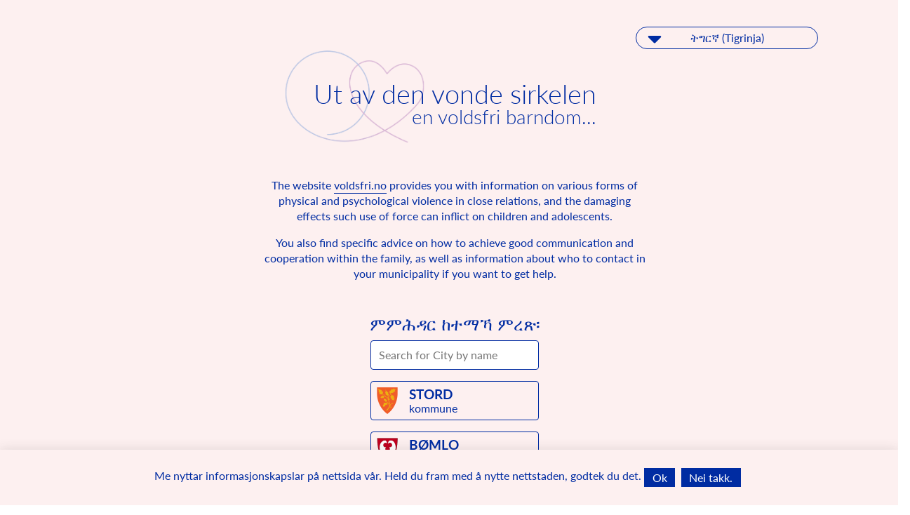

--- FILE ---
content_type: text/html; charset=UTF-8
request_url: https://valdsfri.no/%E1%8A%A3%E1%8A%AB%E1%88%8B%E1%8B%8A-%E1%8C%8E%E1%8A%95%E1%8C%BA/?lang=ti
body_size: 11896
content:
<!doctype html>
<html class="no-js no-svg" lang="ti-ER" >
	<head>
		<meta charset="UTF-8">
		<meta name="viewport" content="width=device-width, initial-scale=1.0">
		<meta name="description" content="Ut av den vonde sirkelen">
		<meta name="author" content="zpiritas">
		
		<title>ኣካላዊ ጎንጺ &#8211; Oppdragarvald</title>
<meta name='robots' content='max-image-preview:large' />
<link rel="alternate" hreflang="nn" href="https://valdsfri.no/fysisk-vald/" />
<link rel="alternate" hreflang="no" href="https://valdsfri.no/fysisk-vald/?lang=no" />
<link rel="alternate" hreflang="en" href="https://valdsfri.no/fysisk-vald/?lang=en" />
<link rel="alternate" hreflang="am" href="https://valdsfri.no/%e1%8a%a0%e1%8a%ab%e1%88%8b%e1%8b%8a-%e1%88%83%e1%8b%ad%e1%88%8d/?lang=am" />
<link rel="alternate" hreflang="ar" href="https://valdsfri.no/fysisk-vald/?lang=ar" />
<link rel="alternate" hreflang="af" href="https://valdsfri.no/%d8%ae%d8%b4%d9%88%d9%86%d8%aa-%d9%81%d8%b2%db%8c%da%a9%db%8c/?lang=af" />
<link rel="alternate" hreflang="lv" href="https://valdsfri.no/fysisk-vald/?lang=lv" />
<link rel="alternate" hreflang="lt" href="https://valdsfri.no/fizinis-smurtas/?lang=lt" />
<link rel="alternate" hreflang="ms" href="https://valdsfri.no/keganasan-fizikal/?lang=ms" />
<link rel="alternate" hreflang="fa" href="https://valdsfri.no/%d8%ae%d8%b4%d9%88%d9%86%d8%aa-%d9%81%db%8c%d8%b2%db%8c%da%a9%db%8c/?lang=fa" />
<link rel="alternate" hreflang="pl" href="https://valdsfri.no/przemoc-fizyczna/?lang=pl" />
<link rel="alternate" hreflang="ru" href="https://valdsfri.no/%d1%84%d0%b8%d0%b7%d0%b8%d1%87%d0%b5%d1%81%d0%ba%d0%be%d0%b5-%d0%bd%d0%b0%d1%81%d0%b8%d0%bb%d0%b8%d0%b5/?lang=ru" />
<link rel="alternate" hreflang="so" href="https://valdsfri.no/dagaalka-jidhdilka/?lang=so" />
<link rel="alternate" hreflang="th" href="https://valdsfri.no/%e0%b8%84%e0%b8%a7%e0%b8%b2%e0%b8%a1%e0%b8%a3%e0%b8%b8%e0%b8%99%e0%b9%81%e0%b8%a3%e0%b8%87%e0%b8%97%e0%b8%b2%e0%b8%87%e0%b8%a3%e0%b9%88%e0%b8%b2%e0%b8%87%e0%b8%81%e0%b8%b2%e0%b8%a2/?lang=th" />
<link rel="alternate" hreflang="ti" href="https://valdsfri.no/%e1%8a%a3%e1%8a%ab%e1%88%8b%e1%8b%8a-%e1%8c%8e%e1%8a%95%e1%8c%ba/?lang=ti" />
<link rel="alternate" hreflang="uk" href="https://valdsfri.no/%d1%84%d1%96%d0%b7%d0%b8%d1%87%d0%bd%d0%b5-%d0%bd%d0%b0%d1%81%d0%b8%d0%bb%d1%8c%d1%81%d1%82%d0%b2%d0%be/?lang=uk" />
<link rel="alternate" hreflang="x-default" href="https://valdsfri.no/fysisk-vald/" />
<link rel='dns-prefetch' href='//stats.wp.com' />
<link rel='dns-prefetch' href='//use.typekit.net' />
<link rel="alternate" type="application/rss+xml" title="Oppdragarvald &raquo; Feed" href="https://valdsfri.no/feed/?lang=ti" />
<link rel="alternate" type="application/rss+xml" title="Oppdragarvald &raquo; Comments Feed" href="https://valdsfri.no/comments/feed/?lang=ti" />
<link rel="alternate" title="oEmbed (JSON)" type="application/json+oembed" href="https://valdsfri.no/wp-json/oembed/1.0/embed?url=https%3A%2F%2Fvaldsfri.no%2F%25e1%258a%25a3%25e1%258a%25ab%25e1%2588%258b%25e1%258b%258a-%25e1%258c%258e%25e1%258a%2595%25e1%258c%25ba%2F%3Flang%3Dti" />
<link rel="alternate" title="oEmbed (XML)" type="text/xml+oembed" href="https://valdsfri.no/wp-json/oembed/1.0/embed?url=https%3A%2F%2Fvaldsfri.no%2F%25e1%258a%25a3%25e1%258a%25ab%25e1%2588%258b%25e1%258b%258a-%25e1%258c%258e%25e1%258a%2595%25e1%258c%25ba%2F%3Flang%3Dti&#038;format=xml" />
<style id='wp-img-auto-sizes-contain-inline-css' type='text/css'>
img:is([sizes=auto i],[sizes^="auto," i]){contain-intrinsic-size:3000px 1500px}
/*# sourceURL=wp-img-auto-sizes-contain-inline-css */
</style>
<link rel='stylesheet' id='wp-block-library-css' href='https://valdsfri.no/wp-includes/css/dist/block-library/style.min.css?ver=6.9' type='text/css' media='all' />
<style id='wp-block-paragraph-inline-css' type='text/css'>
.is-small-text{font-size:.875em}.is-regular-text{font-size:1em}.is-large-text{font-size:2.25em}.is-larger-text{font-size:3em}.has-drop-cap:not(:focus):first-letter{float:left;font-size:8.4em;font-style:normal;font-weight:100;line-height:.68;margin:.05em .1em 0 0;text-transform:uppercase}body.rtl .has-drop-cap:not(:focus):first-letter{float:none;margin-left:.1em}p.has-drop-cap.has-background{overflow:hidden}:root :where(p.has-background){padding:1.25em 2.375em}:where(p.has-text-color:not(.has-link-color)) a{color:inherit}p.has-text-align-left[style*="writing-mode:vertical-lr"],p.has-text-align-right[style*="writing-mode:vertical-rl"]{rotate:180deg}
/*# sourceURL=https://valdsfri.no/wp-includes/blocks/paragraph/style.min.css */
</style>
<style id='global-styles-inline-css' type='text/css'>
:root{--wp--preset--aspect-ratio--square: 1;--wp--preset--aspect-ratio--4-3: 4/3;--wp--preset--aspect-ratio--3-4: 3/4;--wp--preset--aspect-ratio--3-2: 3/2;--wp--preset--aspect-ratio--2-3: 2/3;--wp--preset--aspect-ratio--16-9: 16/9;--wp--preset--aspect-ratio--9-16: 9/16;--wp--preset--color--black: #000000;--wp--preset--color--cyan-bluish-gray: #abb8c3;--wp--preset--color--white: #ffffff;--wp--preset--color--pale-pink: #f78da7;--wp--preset--color--vivid-red: #cf2e2e;--wp--preset--color--luminous-vivid-orange: #ff6900;--wp--preset--color--luminous-vivid-amber: #fcb900;--wp--preset--color--light-green-cyan: #7bdcb5;--wp--preset--color--vivid-green-cyan: #00d084;--wp--preset--color--pale-cyan-blue: #8ed1fc;--wp--preset--color--vivid-cyan-blue: #0693e3;--wp--preset--color--vivid-purple: #9b51e0;--wp--preset--gradient--vivid-cyan-blue-to-vivid-purple: linear-gradient(135deg,rgb(6,147,227) 0%,rgb(155,81,224) 100%);--wp--preset--gradient--light-green-cyan-to-vivid-green-cyan: linear-gradient(135deg,rgb(122,220,180) 0%,rgb(0,208,130) 100%);--wp--preset--gradient--luminous-vivid-amber-to-luminous-vivid-orange: linear-gradient(135deg,rgb(252,185,0) 0%,rgb(255,105,0) 100%);--wp--preset--gradient--luminous-vivid-orange-to-vivid-red: linear-gradient(135deg,rgb(255,105,0) 0%,rgb(207,46,46) 100%);--wp--preset--gradient--very-light-gray-to-cyan-bluish-gray: linear-gradient(135deg,rgb(238,238,238) 0%,rgb(169,184,195) 100%);--wp--preset--gradient--cool-to-warm-spectrum: linear-gradient(135deg,rgb(74,234,220) 0%,rgb(151,120,209) 20%,rgb(207,42,186) 40%,rgb(238,44,130) 60%,rgb(251,105,98) 80%,rgb(254,248,76) 100%);--wp--preset--gradient--blush-light-purple: linear-gradient(135deg,rgb(255,206,236) 0%,rgb(152,150,240) 100%);--wp--preset--gradient--blush-bordeaux: linear-gradient(135deg,rgb(254,205,165) 0%,rgb(254,45,45) 50%,rgb(107,0,62) 100%);--wp--preset--gradient--luminous-dusk: linear-gradient(135deg,rgb(255,203,112) 0%,rgb(199,81,192) 50%,rgb(65,88,208) 100%);--wp--preset--gradient--pale-ocean: linear-gradient(135deg,rgb(255,245,203) 0%,rgb(182,227,212) 50%,rgb(51,167,181) 100%);--wp--preset--gradient--electric-grass: linear-gradient(135deg,rgb(202,248,128) 0%,rgb(113,206,126) 100%);--wp--preset--gradient--midnight: linear-gradient(135deg,rgb(2,3,129) 0%,rgb(40,116,252) 100%);--wp--preset--font-size--small: 13px;--wp--preset--font-size--medium: 20px;--wp--preset--font-size--large: 36px;--wp--preset--font-size--x-large: 42px;--wp--preset--spacing--20: 0.44rem;--wp--preset--spacing--30: 0.67rem;--wp--preset--spacing--40: 1rem;--wp--preset--spacing--50: 1.5rem;--wp--preset--spacing--60: 2.25rem;--wp--preset--spacing--70: 3.38rem;--wp--preset--spacing--80: 5.06rem;--wp--preset--shadow--natural: 6px 6px 9px rgba(0, 0, 0, 0.2);--wp--preset--shadow--deep: 12px 12px 50px rgba(0, 0, 0, 0.4);--wp--preset--shadow--sharp: 6px 6px 0px rgba(0, 0, 0, 0.2);--wp--preset--shadow--outlined: 6px 6px 0px -3px rgb(255, 255, 255), 6px 6px rgb(0, 0, 0);--wp--preset--shadow--crisp: 6px 6px 0px rgb(0, 0, 0);}:where(.is-layout-flex){gap: 0.5em;}:where(.is-layout-grid){gap: 0.5em;}body .is-layout-flex{display: flex;}.is-layout-flex{flex-wrap: wrap;align-items: center;}.is-layout-flex > :is(*, div){margin: 0;}body .is-layout-grid{display: grid;}.is-layout-grid > :is(*, div){margin: 0;}:where(.wp-block-columns.is-layout-flex){gap: 2em;}:where(.wp-block-columns.is-layout-grid){gap: 2em;}:where(.wp-block-post-template.is-layout-flex){gap: 1.25em;}:where(.wp-block-post-template.is-layout-grid){gap: 1.25em;}.has-black-color{color: var(--wp--preset--color--black) !important;}.has-cyan-bluish-gray-color{color: var(--wp--preset--color--cyan-bluish-gray) !important;}.has-white-color{color: var(--wp--preset--color--white) !important;}.has-pale-pink-color{color: var(--wp--preset--color--pale-pink) !important;}.has-vivid-red-color{color: var(--wp--preset--color--vivid-red) !important;}.has-luminous-vivid-orange-color{color: var(--wp--preset--color--luminous-vivid-orange) !important;}.has-luminous-vivid-amber-color{color: var(--wp--preset--color--luminous-vivid-amber) !important;}.has-light-green-cyan-color{color: var(--wp--preset--color--light-green-cyan) !important;}.has-vivid-green-cyan-color{color: var(--wp--preset--color--vivid-green-cyan) !important;}.has-pale-cyan-blue-color{color: var(--wp--preset--color--pale-cyan-blue) !important;}.has-vivid-cyan-blue-color{color: var(--wp--preset--color--vivid-cyan-blue) !important;}.has-vivid-purple-color{color: var(--wp--preset--color--vivid-purple) !important;}.has-black-background-color{background-color: var(--wp--preset--color--black) !important;}.has-cyan-bluish-gray-background-color{background-color: var(--wp--preset--color--cyan-bluish-gray) !important;}.has-white-background-color{background-color: var(--wp--preset--color--white) !important;}.has-pale-pink-background-color{background-color: var(--wp--preset--color--pale-pink) !important;}.has-vivid-red-background-color{background-color: var(--wp--preset--color--vivid-red) !important;}.has-luminous-vivid-orange-background-color{background-color: var(--wp--preset--color--luminous-vivid-orange) !important;}.has-luminous-vivid-amber-background-color{background-color: var(--wp--preset--color--luminous-vivid-amber) !important;}.has-light-green-cyan-background-color{background-color: var(--wp--preset--color--light-green-cyan) !important;}.has-vivid-green-cyan-background-color{background-color: var(--wp--preset--color--vivid-green-cyan) !important;}.has-pale-cyan-blue-background-color{background-color: var(--wp--preset--color--pale-cyan-blue) !important;}.has-vivid-cyan-blue-background-color{background-color: var(--wp--preset--color--vivid-cyan-blue) !important;}.has-vivid-purple-background-color{background-color: var(--wp--preset--color--vivid-purple) !important;}.has-black-border-color{border-color: var(--wp--preset--color--black) !important;}.has-cyan-bluish-gray-border-color{border-color: var(--wp--preset--color--cyan-bluish-gray) !important;}.has-white-border-color{border-color: var(--wp--preset--color--white) !important;}.has-pale-pink-border-color{border-color: var(--wp--preset--color--pale-pink) !important;}.has-vivid-red-border-color{border-color: var(--wp--preset--color--vivid-red) !important;}.has-luminous-vivid-orange-border-color{border-color: var(--wp--preset--color--luminous-vivid-orange) !important;}.has-luminous-vivid-amber-border-color{border-color: var(--wp--preset--color--luminous-vivid-amber) !important;}.has-light-green-cyan-border-color{border-color: var(--wp--preset--color--light-green-cyan) !important;}.has-vivid-green-cyan-border-color{border-color: var(--wp--preset--color--vivid-green-cyan) !important;}.has-pale-cyan-blue-border-color{border-color: var(--wp--preset--color--pale-cyan-blue) !important;}.has-vivid-cyan-blue-border-color{border-color: var(--wp--preset--color--vivid-cyan-blue) !important;}.has-vivid-purple-border-color{border-color: var(--wp--preset--color--vivid-purple) !important;}.has-vivid-cyan-blue-to-vivid-purple-gradient-background{background: var(--wp--preset--gradient--vivid-cyan-blue-to-vivid-purple) !important;}.has-light-green-cyan-to-vivid-green-cyan-gradient-background{background: var(--wp--preset--gradient--light-green-cyan-to-vivid-green-cyan) !important;}.has-luminous-vivid-amber-to-luminous-vivid-orange-gradient-background{background: var(--wp--preset--gradient--luminous-vivid-amber-to-luminous-vivid-orange) !important;}.has-luminous-vivid-orange-to-vivid-red-gradient-background{background: var(--wp--preset--gradient--luminous-vivid-orange-to-vivid-red) !important;}.has-very-light-gray-to-cyan-bluish-gray-gradient-background{background: var(--wp--preset--gradient--very-light-gray-to-cyan-bluish-gray) !important;}.has-cool-to-warm-spectrum-gradient-background{background: var(--wp--preset--gradient--cool-to-warm-spectrum) !important;}.has-blush-light-purple-gradient-background{background: var(--wp--preset--gradient--blush-light-purple) !important;}.has-blush-bordeaux-gradient-background{background: var(--wp--preset--gradient--blush-bordeaux) !important;}.has-luminous-dusk-gradient-background{background: var(--wp--preset--gradient--luminous-dusk) !important;}.has-pale-ocean-gradient-background{background: var(--wp--preset--gradient--pale-ocean) !important;}.has-electric-grass-gradient-background{background: var(--wp--preset--gradient--electric-grass) !important;}.has-midnight-gradient-background{background: var(--wp--preset--gradient--midnight) !important;}.has-small-font-size{font-size: var(--wp--preset--font-size--small) !important;}.has-medium-font-size{font-size: var(--wp--preset--font-size--medium) !important;}.has-large-font-size{font-size: var(--wp--preset--font-size--large) !important;}.has-x-large-font-size{font-size: var(--wp--preset--font-size--x-large) !important;}
/*# sourceURL=global-styles-inline-css */
</style>

<style id='classic-theme-styles-inline-css' type='text/css'>
/*! This file is auto-generated */
.wp-block-button__link{color:#fff;background-color:#32373c;border-radius:9999px;box-shadow:none;text-decoration:none;padding:calc(.667em + 2px) calc(1.333em + 2px);font-size:1.125em}.wp-block-file__button{background:#32373c;color:#fff;text-decoration:none}
/*# sourceURL=/wp-includes/css/classic-themes.min.css */
</style>
<link rel='stylesheet' id='wpml-menu-item-0-css' href='https://valdsfri.no/wp-content/plugins/sitepress-multilingual-cms/templates/language-switchers/menu-item/style.min.css?ver=1' type='text/css' media='all' />
<link rel='stylesheet' id='adobe-fontkit-vald-css' href='https://use.typekit.net/kgm2ixi.css?ver=6.9' type='text/css' media='all' />
<link rel='stylesheet' id='zpirit-style-css' href='https://valdsfri.no/wp-content/themes/vald/style.css?ver=6.9' type='text/css' media='all' />
<script type="text/javascript" id="wpml-cookie-js-extra">
/* <![CDATA[ */
var wpml_cookies = {"wp-wpml_current_language":{"value":"ti","expires":1,"path":"/"}};
var wpml_cookies = {"wp-wpml_current_language":{"value":"ti","expires":1,"path":"/"}};
//# sourceURL=wpml-cookie-js-extra
/* ]]> */
</script>
<script type="text/javascript" src="https://valdsfri.no/wp-content/plugins/sitepress-multilingual-cms/res/js/cookies/language-cookie.js?ver=486900" id="wpml-cookie-js" defer="defer" data-wp-strategy="defer"></script>
<link rel="https://api.w.org/" href="https://valdsfri.no/wp-json/" /><link rel="alternate" title="JSON" type="application/json" href="https://valdsfri.no/wp-json/wp/v2/pages/1022" /><link rel="EditURI" type="application/rsd+xml" title="RSD" href="https://valdsfri.no/xmlrpc.php?rsd" />
<meta name="generator" content="WordPress 6.9" />
<link rel="canonical" href="https://valdsfri.no/%e1%8a%a3%e1%8a%ab%e1%88%8b%e1%8b%8a-%e1%8c%8e%e1%8a%95%e1%8c%ba/?lang=ti" />
<link rel='shortlink' href='https://valdsfri.no/?p=1022&#038;lang=ti' />
<meta name="generator" content="WPML ver:4.8.6 stt:67,5,66,1,31,32,62,65,38,17,40,45,47,52,68,54;" />
	<style>img#wpstats{display:none}</style>
		
	</head>
	<body class="wp-singular page-template-default page page-id-1022 wp-theme-vald">

		
		<div id="page" class="site no-city">
			<a class="skip-link screen-reader-text" href="#content">Hopp til innhald</a>
			
			
			<!-- nav -->
			<nav id="site-navigation" class="overlay-menu" aria-expanded="false">
				<div class="viewport">
					<div class="view">
						
									<ul id="main-menu" class="menu">
										<li id="menu-item-1058" class="menu-item menu-item-type-post_type menu-item-object-page menu-item-home menu-item-1058"><a href="https://valdsfri.no/?lang=ti">ካብ  እከይ  ሸንኮለል/ሓሸውየ  ምምላጥ</a></li>
<li id="menu-item-1832" class="menu-item menu-item-type-post_type menu-item-object-page menu-item-1832"><a href="https://valdsfri.no/%e1%89%86%e1%88%8d%e1%8b%93-%e1%89%a5%e1%8b%98%e1%8b%ad-%e1%8c%8e%e1%8a%90%e1%8c%bd-%e1%88%9d%e1%8b%95%e1%89%a3%e1%8b%ad/?lang=ti">ቆልዓ-ብዘይ  ጎነጽ  ምዕባይ</a></li>
<li id="menu-item-1060" class="menu-item menu-item-type-post_type menu-item-object-page current-menu-item page_item page-item-1022 current_page_item menu-item-1060"><a href="https://valdsfri.no/%e1%8a%a3%e1%8a%ab%e1%88%8b%e1%8b%8a-%e1%8c%8e%e1%8a%95%e1%8c%ba/?lang=ti" aria-current="page">ኣካላዊ  ጎንጺ</a></li>
<li id="menu-item-1061" class="menu-item menu-item-type-post_type menu-item-object-page menu-item-1061"><a href="https://valdsfri.no/%e1%88%b5%e1%8a%90-%e1%8a%a3%e1%8a%a5%e1%88%9d%e1%88%ae%e1%8a%a3%e1%8b%8a-%e1%8c%8e%e1%8a%95%e1%8c%ba/?lang=ti">ስነ-ኣእምሮኣዊ  ጎንጺ</a></li>
<li id="menu-item-1062" class="menu-item menu-item-type-post_type menu-item-object-page menu-item-1062"><a href="https://valdsfri.no/%e1%8c%8e%e1%8a%95%e1%8c%ba-%e1%89%a5%e1%89%b0%e1%8b%98%e1%8b%8b%e1%8b%8b%e1%88%aa/?lang=ti">ጎንጺ  ብተዘዋዋሪ</a></li>
<li id="menu-item-1063" class="menu-item menu-item-type-post_type menu-item-object-page menu-item-1063"><a href="https://valdsfri.no/%e1%8b%88%e1%88%b2%e1%89%a3%e1%8b%8a-%e1%8b%93%e1%88%98%e1%8c%bd%e1%8a%95-%e1%8c%8e%e1%8a%90%e1%8c%bd%e1%8a%95/?lang=ti">ወሲባዊ  ዓመጽን  ጎነጽን</a></li>
<li id="menu-item-1064" class="menu-item menu-item-type-post_type menu-item-object-page menu-item-1064"><a href="https://valdsfri.no/%e1%8a%93%e1%8b%ad-%e1%8c%8e%e1%8a%95%e1%8c%ba-%e1%88%b3%e1%8b%95%e1%89%a4%e1%8a%93%e1%89%b5/?lang=ti">ናይ  ጎንጺ  ሳዕቤናት</a></li>
<li id="menu-item-1065" class="menu-item menu-item-type-post_type menu-item-object-page menu-item-1065"><a href="https://valdsfri.no/%e1%89%86%e1%88%8d%e1%8b%93-%e1%88%9d%e1%8b%95%e1%89%a3%e1%8b%ad/?lang=ti">ቆልዓ  ምዕባይ</a></li>
<li id="menu-item-1066" class="menu-item menu-item-type-post_type menu-item-object-page menu-item-1066"><a href="https://valdsfri.no/%e1%89%a5%e1%8a%b8%e1%88%98%e1%8b%ad-%e1%88%93%e1%8c%88%e1%8b%9d-%e1%89%b5%e1%88%a8%e1%8a%ad%e1%89%a5%e1%8d%a1/?lang=ti">ብኸመይ  ሓገዝ  ትረክብ፡</a></li>
 
										<li class="btn-menu-extra">
											<button type="button" id="language-select-menu" class="btn btn-select-language" aria-controls="language-menu" aria-expanded="false">Vel språk</button> / 
											<button type="button" id="city-select-menu" class="btn btn-select-city" aria-controls="city-menu" aria-expanded="false">Vel kommune</button>
										</li>
									</ul>					</div>
				</div>
			</nav>

			<header id="masthead" class="site-header" role="banner">
				
				<div class="logo">
					<a href="https://valdsfri.no/?lang=ti" class="site-logo">
						
						<img class="logo-img logo-desktop" src="https://valdsfri.no/wp-content/themes/vald/assets/img/logo-vald.png" alt="Oppdragarvald Logo" />
						<img class="logo-img logo-mobil" src="https://valdsfri.no/wp-content/themes/vald/assets/img/logo-vald-hjerte.svg" alt="Oppdragarvald Logo" />
												<h1>Ut av den vonde sirkelen</h1>
						<h2>en voldsfri barndom...</h2>
					</a>
				</div>
				
				<div id="choose-city" class="dropdown-selecter"></div>
				
				<nav class="dropdown-selecter language-trigger">
					
					<button type="button" id="language-select" class="btn btn-select-language" aria-controls="language-menu" aria-expanded="false"><i class="fas fa-caret-down"></i> <span id="current-language">Norsk</span></button>
					
					<ul id="language-menu" class="ui-list" aria-expanded="false"><li id="menu-item-wpml-ls-12-nn" class="menu-item wpml-ls-slot-12 wpml-ls-item wpml-ls-item-nn wpml-ls-menu-item wpml-ls-first-item menu-item-type-wpml_ls_menu_item menu-item-object-wpml_ls_menu_item menu-item-wpml-ls-12-nn"><a href="https://valdsfri.no/fysisk-vald/" title="Switch to Norsk (nynorsk)" aria-label="Switch to Norsk (nynorsk)" role="menuitem"><img
            class="wpml-ls-flag"
            src="https://valdsfri.no/wp-content/uploads/flags/nn.png"
            alt=""
            
            
    /><span class="wpml-ls-native" lang="nn">Norsk (nynorsk)</span><i class="fas fa-caret-right"></i></a></li>
<li id="menu-item-wpml-ls-12-no" class="menu-item wpml-ls-slot-12 wpml-ls-item wpml-ls-item-no wpml-ls-menu-item menu-item-type-wpml_ls_menu_item menu-item-object-wpml_ls_menu_item menu-item-wpml-ls-12-no"><a href="https://valdsfri.no/fysisk-vald/?lang=no" title="Switch to Norsk (bokmål)" aria-label="Switch to Norsk (bokmål)" role="menuitem"><img
            class="wpml-ls-flag"
            src="https://valdsfri.no/wp-content/plugins/sitepress-multilingual-cms/res/flags/no.svg"
            alt=""
            
            
    /><span class="wpml-ls-native" lang="no">Norsk (bokmål)</span><i class="fas fa-caret-right"></i></a></li>
<li id="menu-item-wpml-ls-12-en" class="menu-item wpml-ls-slot-12 wpml-ls-item wpml-ls-item-en wpml-ls-menu-item menu-item-type-wpml_ls_menu_item menu-item-object-wpml_ls_menu_item menu-item-wpml-ls-12-en"><a href="https://valdsfri.no/fysisk-vald/?lang=en" title="Switch to English (Engelsk)" aria-label="Switch to English (Engelsk)" role="menuitem"><img
            class="wpml-ls-flag"
            src="https://valdsfri.no/wp-content/plugins/sitepress-multilingual-cms/res/flags/en.svg"
            alt=""
            
            
    /><span class="wpml-ls-native" lang="en">English (Engelsk)</span><i class="fas fa-caret-right"></i></a></li>
<li id="menu-item-wpml-ls-12-am" class="menu-item wpml-ls-slot-12 wpml-ls-item wpml-ls-item-am wpml-ls-menu-item menu-item-type-wpml_ls_menu_item menu-item-object-wpml_ls_menu_item menu-item-wpml-ls-12-am"><a href="https://valdsfri.no/%e1%8a%a0%e1%8a%ab%e1%88%8b%e1%8b%8a-%e1%88%83%e1%8b%ad%e1%88%8d/?lang=am" title="Switch to አማርኛ (Amharisk)" aria-label="Switch to አማርኛ (Amharisk)" role="menuitem"><img
            class="wpml-ls-flag"
            src="https://valdsfri.no/wp-content/plugins/sitepress-multilingual-cms/res/flags/am.svg"
            alt=""
            
            
    /><span class="wpml-ls-native" lang="am">አማርኛ (Amharisk)</span><i class="fas fa-caret-right"></i></a></li>
<li id="menu-item-wpml-ls-12-ar" class="menu-item wpml-ls-slot-12 wpml-ls-item wpml-ls-item-ar wpml-ls-menu-item menu-item-type-wpml_ls_menu_item menu-item-object-wpml_ls_menu_item menu-item-wpml-ls-12-ar"><a href="https://valdsfri.no/fysisk-vald/?lang=ar" title="Switch to العربية (Arabisk)" aria-label="Switch to العربية (Arabisk)" role="menuitem"><img
            class="wpml-ls-flag"
            src="https://valdsfri.no/wp-content/plugins/sitepress-multilingual-cms/res/flags/ar.svg"
            alt=""
            
            
    /><span class="wpml-ls-native" lang="ar">العربية (Arabisk)</span><i class="fas fa-caret-right"></i></a></li>
<li id="menu-item-wpml-ls-12-af" class="menu-item wpml-ls-slot-12 wpml-ls-item wpml-ls-item-af wpml-ls-menu-item menu-item-type-wpml_ls_menu_item menu-item-object-wpml_ls_menu_item menu-item-wpml-ls-12-af"><a href="https://valdsfri.no/%d8%ae%d8%b4%d9%88%d9%86%d8%aa-%d9%81%d8%b2%db%8c%da%a9%db%8c/?lang=af" title="Switch to دری (Dari)" aria-label="Switch to دری (Dari)" role="menuitem"><img
            class="wpml-ls-flag"
            src="https://valdsfri.no/wp-content/plugins/sitepress-multilingual-cms/res/flags/af.svg"
            alt=""
            
            
    /><span class="wpml-ls-native" lang="af">دری (Dari)</span><i class="fas fa-caret-right"></i></a></li>
<li id="menu-item-wpml-ls-12-lv" class="menu-item wpml-ls-slot-12 wpml-ls-item wpml-ls-item-lv wpml-ls-menu-item menu-item-type-wpml_ls_menu_item menu-item-object-wpml_ls_menu_item menu-item-wpml-ls-12-lv"><a href="https://valdsfri.no/fysisk-vald/?lang=lv" title="Switch to latviešu (Latvisk)" aria-label="Switch to latviešu (Latvisk)" role="menuitem"><img
            class="wpml-ls-flag"
            src="https://valdsfri.no/wp-content/plugins/sitepress-multilingual-cms/res/flags/lv.svg"
            alt=""
            
            
    /><span class="wpml-ls-native" lang="lv">latviešu (Latvisk)</span><i class="fas fa-caret-right"></i></a></li>
<li id="menu-item-wpml-ls-12-lt" class="menu-item wpml-ls-slot-12 wpml-ls-item wpml-ls-item-lt wpml-ls-menu-item menu-item-type-wpml_ls_menu_item menu-item-object-wpml_ls_menu_item menu-item-wpml-ls-12-lt"><a href="https://valdsfri.no/fizinis-smurtas/?lang=lt" title="Switch to lietuvių (Litauensk)" aria-label="Switch to lietuvių (Litauensk)" role="menuitem"><img
            class="wpml-ls-flag"
            src="https://valdsfri.no/wp-content/plugins/sitepress-multilingual-cms/res/flags/lt.svg"
            alt=""
            
            
    /><span class="wpml-ls-native" lang="lt">lietuvių (Litauensk)</span><i class="fas fa-caret-right"></i></a></li>
<li id="menu-item-wpml-ls-12-ms" class="menu-item wpml-ls-slot-12 wpml-ls-item wpml-ls-item-ms wpml-ls-menu-item menu-item-type-wpml_ls_menu_item menu-item-object-wpml_ls_menu_item menu-item-wpml-ls-12-ms"><a href="https://valdsfri.no/keganasan-fizikal/?lang=ms" title="Switch to Melayu (Malay)" aria-label="Switch to Melayu (Malay)" role="menuitem"><img
            class="wpml-ls-flag"
            src="https://valdsfri.no/wp-content/plugins/sitepress-multilingual-cms/res/flags/ms.svg"
            alt=""
            
            
    /><span class="wpml-ls-native" lang="ms">Melayu (Malay)</span><i class="fas fa-caret-right"></i></a></li>
<li id="menu-item-wpml-ls-12-fa" class="menu-item wpml-ls-slot-12 wpml-ls-item wpml-ls-item-fa wpml-ls-menu-item menu-item-type-wpml_ls_menu_item menu-item-object-wpml_ls_menu_item menu-item-wpml-ls-12-fa"><a href="https://valdsfri.no/%d8%ae%d8%b4%d9%88%d9%86%d8%aa-%d9%81%db%8c%d8%b2%db%8c%da%a9%db%8c/?lang=fa" title="Switch to فارسی (Persisk)" aria-label="Switch to فارسی (Persisk)" role="menuitem"><img
            class="wpml-ls-flag"
            src="https://valdsfri.no/wp-content/plugins/sitepress-multilingual-cms/res/flags/fa.svg"
            alt=""
            
            
    /><span class="wpml-ls-native" lang="fa">فارسی (Persisk)</span><i class="fas fa-caret-right"></i></a></li>
<li id="menu-item-wpml-ls-12-pl" class="menu-item wpml-ls-slot-12 wpml-ls-item wpml-ls-item-pl wpml-ls-menu-item menu-item-type-wpml_ls_menu_item menu-item-object-wpml_ls_menu_item menu-item-wpml-ls-12-pl"><a href="https://valdsfri.no/przemoc-fizyczna/?lang=pl" title="Switch to polski (Polsk)" aria-label="Switch to polski (Polsk)" role="menuitem"><img
            class="wpml-ls-flag"
            src="https://valdsfri.no/wp-content/plugins/sitepress-multilingual-cms/res/flags/pl.svg"
            alt=""
            
            
    /><span class="wpml-ls-native" lang="pl">polski (Polsk)</span><i class="fas fa-caret-right"></i></a></li>
<li id="menu-item-wpml-ls-12-ru" class="menu-item wpml-ls-slot-12 wpml-ls-item wpml-ls-item-ru wpml-ls-menu-item menu-item-type-wpml_ls_menu_item menu-item-object-wpml_ls_menu_item menu-item-wpml-ls-12-ru"><a href="https://valdsfri.no/%d1%84%d0%b8%d0%b7%d0%b8%d1%87%d0%b5%d1%81%d0%ba%d0%be%d0%b5-%d0%bd%d0%b0%d1%81%d0%b8%d0%bb%d0%b8%d0%b5/?lang=ru" title="Switch to русский (Russisk)" aria-label="Switch to русский (Russisk)" role="menuitem"><img
            class="wpml-ls-flag"
            src="https://valdsfri.no/wp-content/plugins/sitepress-multilingual-cms/res/flags/ru.svg"
            alt=""
            
            
    /><span class="wpml-ls-native" lang="ru">русский (Russisk)</span><i class="fas fa-caret-right"></i></a></li>
<li id="menu-item-wpml-ls-12-so" class="menu-item wpml-ls-slot-12 wpml-ls-item wpml-ls-item-so wpml-ls-menu-item menu-item-type-wpml_ls_menu_item menu-item-object-wpml_ls_menu_item menu-item-wpml-ls-12-so"><a href="https://valdsfri.no/dagaalka-jidhdilka/?lang=so" title="Switch to Soomaali (Somalisk)" aria-label="Switch to Soomaali (Somalisk)" role="menuitem"><img
            class="wpml-ls-flag"
            src="https://valdsfri.no/wp-content/plugins/sitepress-multilingual-cms/res/flags/so.svg"
            alt=""
            
            
    /><span class="wpml-ls-native" lang="so">Soomaali (Somalisk)</span><i class="fas fa-caret-right"></i></a></li>
<li id="menu-item-wpml-ls-12-th" class="menu-item wpml-ls-slot-12 wpml-ls-item wpml-ls-item-th wpml-ls-menu-item menu-item-type-wpml_ls_menu_item menu-item-object-wpml_ls_menu_item menu-item-wpml-ls-12-th"><a href="https://valdsfri.no/%e0%b8%84%e0%b8%a7%e0%b8%b2%e0%b8%a1%e0%b8%a3%e0%b8%b8%e0%b8%99%e0%b9%81%e0%b8%a3%e0%b8%87%e0%b8%97%e0%b8%b2%e0%b8%87%e0%b8%a3%e0%b9%88%e0%b8%b2%e0%b8%87%e0%b8%81%e0%b8%b2%e0%b8%a2/?lang=th" title="Switch to ไทย (Thailandsk)" aria-label="Switch to ไทย (Thailandsk)" role="menuitem"><img
            class="wpml-ls-flag"
            src="https://valdsfri.no/wp-content/plugins/sitepress-multilingual-cms/res/flags/th.svg"
            alt=""
            
            
    /><span class="wpml-ls-native" lang="th">ไทย (Thailandsk)</span><i class="fas fa-caret-right"></i></a></li>
<li id="menu-item-wpml-ls-12-ti" class="menu-item wpml-ls-slot-12 wpml-ls-item wpml-ls-item-ti wpml-ls-current-language wpml-ls-menu-item menu-item-type-wpml_ls_menu_item menu-item-object-wpml_ls_menu_item menu-item-wpml-ls-12-ti"><a href="https://valdsfri.no/%e1%8a%a3%e1%8a%ab%e1%88%8b%e1%8b%8a-%e1%8c%8e%e1%8a%95%e1%8c%ba/?lang=ti" role="menuitem"><img
            class="wpml-ls-flag"
            src="https://valdsfri.no/wp-content/uploads/flags/flag-eritrea.png"
            alt=""
            
            
    /><span class="wpml-ls-native" lang="ti">ትግርኛ (Tigrinja)</span><i class="fas fa-caret-right"></i></a></li>
<li id="menu-item-wpml-ls-12-uk" class="menu-item wpml-ls-slot-12 wpml-ls-item wpml-ls-item-uk wpml-ls-menu-item wpml-ls-last-item menu-item-type-wpml_ls_menu_item menu-item-object-wpml_ls_menu_item menu-item-wpml-ls-12-uk"><a href="https://valdsfri.no/%d1%84%d1%96%d0%b7%d0%b8%d1%87%d0%bd%d0%b5-%d0%bd%d0%b0%d1%81%d0%b8%d0%bb%d1%8c%d1%81%d1%82%d0%b2%d0%be/?lang=uk" title="Switch to Українська (Ukrainsk)" aria-label="Switch to Українська (Ukrainsk)" role="menuitem"><img
            class="wpml-ls-flag"
            src="https://valdsfri.no/wp-content/plugins/sitepress-multilingual-cms/res/flags/uk.svg"
            alt=""
            
            
    /><span class="wpml-ls-native" lang="uk">Українська (Ukrainsk)</span><i class="fas fa-caret-right"></i></a></li>
</ul>				</nav>
				
				<div class="menu-trigger">
					<button id="menu-toggle" aria-controls="site-navigation" aria-expanded="false">
						<span class="hamburger hamburger-top"></span>
						<span class="hamburger hamburger-middle"></span>
						<span class="hamburger hamburger-bottom"></span>
					</button>
				</div>
				
			</header><!-- /header -->
			
			<div id="site-content">

	<main role="main" id="main-sections">

							<section id="seksjon-1014" class="section start-seksjon">
						<article id="post-1014" class="content flexgrid fg-split-2">
									
														
								
								<div class="fg-item featured-image fg-times-2 anim-fade-in">
									
									<img width="1024" height="524" src="https://valdsfri.no/wp-content/uploads/2019/04/oppdragarvald-NYnynyny-kopi-crop.png" class="attachment-post-thumbnail size-post-thumbnail wp-post-image" alt="" decoding="async" fetchpriority="high" srcset="https://valdsfri.no/wp-content/uploads/2019/04/oppdragarvald-NYnynyny-kopi-crop.png 1024w, https://valdsfri.no/wp-content/uploads/2019/04/oppdragarvald-NYnynyny-kopi-crop-300x154.png 300w, https://valdsfri.no/wp-content/uploads/2019/04/oppdragarvald-NYnynyny-kopi-crop-768x393.png 768w" sizes="(max-width: 1024px) 100vw, 1024px" />
																		
										<div class="post-content content-intro">
											<h1>ካብ እከይ ሸንኮለል/ሓሸውየ ምምላጥ</h1>
<p style="text-align:center">

ቆልዑት እቲ ዝዓበየ ፍስሓና እዮም፡ ዉሑሳትን ብልጹጋት እኹላት ሰባት ኮይኖም ንኽዓብዩ ከም ወለዲ ዝከኣለና ነገር ኢና ንገብር። ሓደ ሓደ ግዜ ንጹር ደረት ንምስራዕ፡ ኣካላዊ፡ ስምዒታዊ ወይ ኣእምሮኣዊ ጎንጺ እቲ ሓደ መሳርሒ ጥራይ ዘለና ኮይኑ ይስመዓና፡ ግን እዚ ንቖልዑት ማዕረ ኽንደይ ጎዳእን ኣፍራሕን ከምዝኾነ ምሉእ ብምሉእ ኣይንግዘቦን ኢና። ኣብ ኖርወይ ናይ ኣካላት መቕጻዕቲ ብጭብጢ ዘይሕጋዊ እዩ። ጎንጺ ምዝውታር ኣብ ናይ ቆልዓ ኣተዓባብያ ተመላላሲ ኣገባብ ክኸውን ይኽእል እዩ። ግን ካብ’ዚ እከይ ሸንኮለል/ሓሸውየ እተምለጠሉ ሓደ መንገዲ ኣሎ።

</p>
										</div>

										<div class="scroll-down">
											Scroll nedover
											<span class="dots"></span>
											<span class="dots"></span>
											<span class="dots"></span>
										</div>
									
									
								</div>

							
							
						</article>
					</section>

										<section id="seksjon-1018" class="section innhalds-seksjon">
						<article id="post-1018" class="content flexgrid fg-split-2">
									
														
								
								<div class="fg-item featured-image feature-animate">
									
									<img width="777" height="660" src="https://valdsfri.no/wp-content/uploads/2019/02/un-logo-eh.png" class="attachment-post-thumbnail size-post-thumbnail wp-post-image" alt="" decoding="async" srcset="https://valdsfri.no/wp-content/uploads/2019/02/un-logo-eh.png 777w, https://valdsfri.no/wp-content/uploads/2019/02/un-logo-eh-300x255.png 300w, https://valdsfri.no/wp-content/uploads/2019/02/un-logo-eh-768x652.png 768w" sizes="(max-width: 777px) 100vw, 777px" />
									
								</div>

							
							
								<div class="fg-item post-content">
									<h1>ቆልዓ-ብዘይ ጎነጽ ምዕባይ</h1>

									
<p>

እቲ ዋዕላ ብዛዕባ መሰል ናይ ቆልዓ ኩሎም ቆልዑት ናይ ዉሑስ ገዛ ናይ ምህላው መሰል ኣለዎም ይብል።

</p>
									
									<button type="button" class="btn btn-expander" aria-expanded="false" aria-controls="expander-1018"><i class="fal fa-plus-circle"></i></button><aside id="expander-1018" class="zodal" aria-expanded="false"><div class="zodal-viewport"><div class="zodal-view"><h1>ቆልዓ-ብዘይ ጎነጽ ምዕባይ</h1>
<p>

እቲ ዋዕላ ብዛዕባ መሰል ናይ ቆልዓ ኩሎም ቆልዑት ናይ ዉሑስ ገዛ ናይ ምህላው መሰል ኣለዎም ይብል።

</p>
<p>ኖርዋይ ምስ ካልኦት 193 ሃገራት ነቲ ናይ ሕቡራት መንግስታት ዋዕላ ኣብ 1990 ከቲሙ። እዚ ውዕል እዚ ናይ ኩሎም ትሕቲ ዕድመ ማለት ትሕቲ 18 ዕድመኦም መሰራትዊ መሰል ይሰርዕ። እዚ ዋዕላ ነቲ ነፍስ ወከፍ ቆልዓ ኣብ ዓለም ንኽነብር ክፍቀደሉ ዘለዎ መሰረታዊ ኩነታት ይገልጽ። ኣብ’ዚ ብጭብጢ ሕጊ እዩ፡ ኖርወይ ነቲ ዋዕላ ከቲማቶን ኣጽዲቓቶን ስለዝኾነት። እቲ ዋዕላ ናይ ቆልዓ መሰል (ዋመቆ) ማለት ኩሎም ቆልዑት መሰል ናይ ሓደ ዉሑስ ቁልዕነት፡ ናይ ሓሳብ ምግላጽ ነጻነትን ብሕትነትን ኣለዎም ይብል ማለት እዩ።</p>
<p>ሕቡራት መንግስታት ብዛዕባ መሰል ናይ ቆልዓ<br />ኖርወያዊ ናይ ቆልዑት ሕጊ ኣዋጅ፡ § 30<br />ኖርወያዊ መቕጻዕታዊ ሕጊ፡ § 282</p>
</div></div><button type="button" class="btn btn-close" aria-controls="expander-1018" aria-expanded="false"><i class="fal fa-times-circle"></i></button></aside>								</div>

							
						</article>
					</section>

										<section id="seksjon-1022" class="section innhalds-seksjon">
						<article id="post-1022" class="content flexgrid fg-split-2">
									
														
								
								<div class="fg-item featured-image feature-animate">
									
									<img width="700" height="660" src="https://valdsfri.no/wp-content/uploads/2019/02/fysisk-vald-eh.png" class="attachment-post-thumbnail size-post-thumbnail wp-post-image" alt="" decoding="async" srcset="https://valdsfri.no/wp-content/uploads/2019/02/fysisk-vald-eh.png 700w, https://valdsfri.no/wp-content/uploads/2019/02/fysisk-vald-eh-300x283.png 300w" sizes="(max-width: 700px) 100vw, 700px" />
									
								</div>

							
							
								<div class="fg-item post-content">
									<h1>ኣካላዊ ጎንጺ</h1>

									
<p>ዝኾነ ዘሳቒ ወይ ምንቅስቓስ ዝኽልክል ኣካላዊ ምትንካፍ።</p>
									
									<button type="button" class="btn btn-expander" aria-expanded="false" aria-controls="expander-1022"><i class="fal fa-plus-circle"></i></button><aside id="expander-1022" class="zodal" aria-expanded="false"><div class="zodal-viewport"><div class="zodal-view"><h1>ኣካላዊ ጎንጺ</h1>
<p>ዝኾነ ዘሳቒ ወይ ምንቅስቓስ ዝኽልክል ኣካላዊ ምትንካፍ።</p>
<p>ኣካልዊ ጎንጺ ከም’ዚ ዝስዕብ ክኸውን ይኽእል፡ ነቲ ቆልዓ ደገ ናይ ምኻድ ምእባይ፡ መግረፍቲ ኣብ መቐመጫ፡ ብኽሳድ ምሓዝ፡ ኣብ ገጽ ኣብ ኣካላት ዝኾነ ነገር ተተቂምካ ወይ ከይተጠቀምካ ምሽንዳሕ ወይ ምህራም። ብጾግሪ ምምንጫጭ፡ ምቑንጣው፡ የእዳው ምጥዋይ፡ ምድፋእ፡ ምንናው ወዘተ እውን ክኸውን ይኽእል እዩ።</p>
</div></div><button type="button" class="btn btn-close" aria-controls="expander-1022" aria-expanded="false"><i class="fal fa-times-circle"></i></button></aside><button type="button" class="btn btn-expander" aria-expanded="false" aria-controls="conversation-point-1022"><i class="fal fa-head-side-brain"></i></button><aside id="conversation-point-1022" class="zodal" aria-expanded="false"><div class="zodal-viewport"><div class="zodal-view"><h1>ኣካላዊ ጎንጺ</h1><p><strong>ነጸብረቕታታት</strong></p><ul>
<li>ኣተዓባብያኻ ከመይ እዩ ነይሩ?</li>
<li>ካብ ወለድኻ ኣፋራራሒ ጠባይ ወይ ኣካላዊ መቕጻዕቲ ተመኪርካ’ዶ?</li>
<li>ቁልዕነትካ ብኸመይ ጸልዩካ?</li>
<li>ብዛዕባ ቁልዕነትካ ክትሓስብ እንኮከለኻ፡ ካብ’ቶም ብዛዕባ ቆልዑት ከመይ ገይሮም ክዓብዩ ከምዘለዎም፡ ዘዕበዩኻ ኣገባባት ወሪስካ’ዶ?</li>
<li>ኣብ ንእስነትካ ገለ ነገር ዝተመከርካዮ፡ ብንቕሓት ካብ’ቲ ወለድኻ ዝገበርዎ ብፍሉይ መንገዲ ንኽትገብር ድርኺት ዝኾነካ ኣሎዶ?</li>
<li>እወ፡ ቆልዑት ሓደ ሓደ ግዜ የቖጥዑና እዮም፡ ስለ’ዚ ሓንሳብ ሓንሳብ ዝኾነ ወላዲ ክኹሪ ይኽእል እዩ። ኣዚኻ ሓሪቕካ ኣካልዊ ወይ ስነ-ኣምሮኣዊ ጎንጺ ከተዘውትር ቀሪብካ ወይ ብሓቂ ጎንጻዊ ዝነበርካሉ፡ ተመሳሳሊ ኩነታት ተመኪርካ’ዶ?<br />ጎንጻዊ ንኸይትኸውን እንታይ እዩ ከልኪሉካ?<br />በዚ ህልው ኩነታትካ እንታይ ትሓስብ?</li>
</ul>
</div></div><button type="button" class="btn btn-close" aria-controls="conversation-point-1022" aria-expanded="false"><i class="fal fa-times-circle"></i></button></aside>								</div>

							
						</article>
					</section>

										<section id="seksjon-1026" class="section innhalds-seksjon">
						<article id="post-1026" class="content flexgrid fg-split-2">
									
														
								
								<div class="fg-item featured-image feature-animate">
									
									<img width="660" height="660" src="https://valdsfri.no/wp-content/uploads/2019/02/psykisk-vald-eh.png" class="attachment-post-thumbnail size-post-thumbnail wp-post-image" alt="" decoding="async" srcset="https://valdsfri.no/wp-content/uploads/2019/02/psykisk-vald-eh.png 660w, https://valdsfri.no/wp-content/uploads/2019/02/psykisk-vald-eh-150x150.png 150w, https://valdsfri.no/wp-content/uploads/2019/02/psykisk-vald-eh-300x300.png 300w" sizes="(max-width: 660px) 100vw, 660px" />
									
								</div>

							
							
								<div class="fg-item post-content">
									<h1>ስነ-ኣእምሮኣዊ ጎንጺ</h1>

									
<p>

ቃላት፡ ኣካልዊ ቋንቋ ወይ ድምጽኻ ተጠቒምካ ምሽጋር፡ ምፍርራሕ ወይ ንኻልእ ሰብ ምቁጽጻር።

</p>
									
									<button type="button" class="btn btn-expander" aria-expanded="false" aria-controls="expander-1026"><i class="fal fa-plus-circle"></i></button><aside id="expander-1026" class="zodal" aria-expanded="false"><div class="zodal-viewport"><div class="zodal-view"><h1>ስነ-ኣእምሮኣዊ ጎንጺ</h1>
<p>

ቃላት፡ ኣካልዊ ቋንቋ ወይ ድምጽኻ ተጠቒምካ ምሽጋር፡ ምፍርራሕ ወይ ንኻልእ ሰብ ምቁጽጻር።

</p>
<p>ስነ-ኣእምሮኣዊ ጎንጺ ከም’ዚ ዝስዕብ ክኸውን ይኽእል</p>
<ul>
<li>ምፍርራሕ፡ መረርቲ ቃላት፡ ምስርጣይን ምድሃልን፡ ምብጫው፡ ምፍላይ ወይ ሻላ/ዕሸሽ ምባል</li>
<li>ነገራት ብምስባርን ብምስንዳውን ሓደ መፈራርሒ ኣገባብ ዘለዎ ጠባይ ምህላው፡ ከምኡ’ውን/ወይ ከም ኣቑሕት ምስንዳው፡ መናድቕ ወይ ማዕጾቶት ምህራም ወይ ምሽንዳሕ።</li>
<li>ከም ኣትሪርካ ምጥማት ናይ ኣካል ቋንቋ ብምውታር፡ ዕሙኽ ኢድ ምልዓል ወይ ክብረት ዘለዎ ርሕቀት ዘይምዕቃብ ዘለዎ ኣገባብ ጠባይ ምህላው</li>
<li>ነቲ ቆልዓ ናይ ቀደም ናይ ጎንጺ ኣጋጣሚ ዘዘክሮ ዘፈራርሕ መንገዲ ጠባይ ምህላው ወይ ምልክታት ምርኣይ።</li>
<li>ብርቱዕ ናይ ቂምታ ስምዒት ከም ናይ’ቲ ቆልዓ ሞቢል ምቁጽጻር፡ ኣብ ልዕሊ እቲ ቆልዓ ጥርጠራ ምሕዳር ወይ ዘይቅኑ ክስታት ምግባር</li>
<li>ኣሃዛዊ፡ ሓደ ካብ ብዙሓት ብመንገዲ ሞቢል ተለፎን/መልእኸቲ ምልኣኽ፡ ኢንተርነት ወይ ማሕበረሰብኣዊ መራኸቢ</li>
</ul>
</div></div><button type="button" class="btn btn-close" aria-controls="expander-1026" aria-expanded="false"><i class="fal fa-times-circle"></i></button></aside><button type="button" class="btn btn-expander" aria-expanded="false" aria-controls="conversation-point-1026"><i class="fal fa-head-side-brain"></i></button><aside id="conversation-point-1026" class="zodal" aria-expanded="false"><div class="zodal-viewport"><div class="zodal-view"><h1>ስነ-ኣእምሮኣዊ ጎንጺ</h1><p><strong>ነጸብረቕታታት</strong></p><ul>
<li>ኣተዓባብያኻ ከመይ እዩ ነይሩ?</li>
<li>ካብ ወለድኻ ኣፋራራሒ ጠባይ ወይ ኣካላዊ መቕጻዕቲ ተመኪርካ’ዶ?</li>
<li>ቁልዕነትካ ብኸመይ ጸልዩካ?</li>
<li>ብዛዕባ ቁልዕነትካ ክትሓስብ እንኮከለኻ፡ ካብ’ቶም ብዛዕባ ቆልዑት ከመይ ገይሮም ክዓብዩ ከምዘለዎም፡ ዘዕበዩኻ ኣገባባት ወሪስካ’ዶ?</li>
<li>ኣብ ንእስነትካ ገለ ነገር ዝተመከርካዮ፡ ብንቕሓት ካብ’ቲ ወለድኻ ዝገበርዎ ብፍሉይ መንገዲ ንኽትገብር ድርኺት ዝኾነካ ኣሎዶ?</li>
<li>እወ፡ ቆልዑት ሓደ ሓደ ግዜ የቖጥዑና እዮም፡ ስለ’ዚ ሓንሳብ ሓንሳብ ዝኾነ ወላዲ ክኹሪ ይኽእል እዩ። ኣዚኻ ሓሪቕካ ኣካልዊ ወይ ስነ-ኣምሮኣዊ ጎንጺ ከተዘውትር ቀሪብካ ወይ ብሓቂ ጎንጻዊ ዝነበርካሉ፡ ተመሳሳሊ ኩነታት ተመኪርካ’ዶ?<br />ጎንጻዊ ንኸይትኸውን እንታይ እዩ ከልኪሉካ?<br />በዚ ህልው ኩነታትካ እንታይ ትሓስብ?</li>
</ul>
</div></div><button type="button" class="btn btn-close" aria-controls="conversation-point-1026" aria-expanded="false"><i class="fal fa-times-circle"></i></button></aside>								</div>

							
						</article>
					</section>

										<section id="seksjon-1030" class="section innhalds-seksjon">
						<article id="post-1030" class="content flexgrid fg-split-2">
									
														
								
								<div class="fg-item featured-image feature-animate">
									
									<img width="984" height="660" src="https://valdsfri.no/wp-content/uploads/2019/02/indirekte-vald-eh.png" class="attachment-post-thumbnail size-post-thumbnail wp-post-image" alt="" decoding="async" srcset="https://valdsfri.no/wp-content/uploads/2019/02/indirekte-vald-eh.png 984w, https://valdsfri.no/wp-content/uploads/2019/02/indirekte-vald-eh-300x201.png 300w, https://valdsfri.no/wp-content/uploads/2019/02/indirekte-vald-eh-768x515.png 768w" sizes="(max-width: 984px) 100vw, 984px" />
									
								</div>

							
							
								<div class="fg-item post-content">
									<h1>ጎንጺ ብተዘዋዋሪ</h1>

									
<p>

ጎንጺ ኣብ ልዕሊ ህዝቢ፡ ምስ’ቲ ቆልዓ ቀረባ ዝምድና ዘለዎም ቆልዑት ወይ ዓበይቲ።

</p>
									
									<button type="button" class="btn btn-expander" aria-expanded="false" aria-controls="expander-1030"><i class="fal fa-plus-circle"></i></button><aside id="expander-1030" class="zodal" aria-expanded="false"><div class="zodal-viewport"><div class="zodal-view"><h1>ጎንጺ ብተዘዋዋሪ</h1>
<p>

ጎንጺ ኣብ ልዕሊ ህዝቢ፡ ምስ’ቲ ቆልዓ ቀረባ ዝምድና ዘለዎም ቆልዑት ወይ ዓበይቲ።

</p>
<p>ጎንጺ ብተዘዋዋሪ ብዝተፈላለየ መንገድታት ጎንጺ ምምስካር እዩ።</p>
<ul>
<li>ኣብ ከም’ዚ ኩነታት ቆልዓ ክህልው ይኽእል፡ እንታይ ከምዝተጓነፈ ይርእይን ይሰምዕን።
</li>
<li>ቆልዓ ኣብ ካልእ ክፍሊ ኮይኑ ብምጽንጻን እውን ምስክር ናይ ጎንጺ ክኸውን ይኽእል እዩ። እቲ ኣእምሮኣዊ ስእሊ ብዛዕባ በቲ ዝጓነፍ ዘሎ ነቲ ቆልዓ ብቐሊሉ ክጸልዎ ይኽእል እዩ።
</li>
<li>ቆልዓ ገዛ መጺኡ ከም ዝተሰብረ ነገራት ወይ ኣካል ናይ ስድራቤት ተሃስዩ ወይ ተጎዲኡ ብምርካብ እውን ጎንጺ ክምስክር ይኽእል እዩ።</li>
</ul>
</div></div><button type="button" class="btn btn-close" aria-controls="expander-1030" aria-expanded="false"><i class="fal fa-times-circle"></i></button></aside><button type="button" class="btn btn-expander" aria-expanded="false" aria-controls="conversation-point-1030"><i class="fal fa-head-side-brain"></i></button><aside id="conversation-point-1030" class="zodal" aria-expanded="false"><div class="zodal-viewport"><div class="zodal-view"><h1>ጎንጺ ብተዘዋዋሪ</h1><p><strong>ነጸብረቕታታት</strong></p><ul>
<li>ኣተዓባብያኻ ከመይ እዩ ነይሩ?</li>
<li>ካብ ወለድኻ ኣፋራራሒ ጠባይ ወይ ኣካላዊ መቕጻዕቲ ተመኪርካ’ዶ?</li>
<li>ቁልዕነትካ ብኸመይ ጸልዩካ?</li>
<li>ብዛዕባ ቁልዕነትካ ክትሓስብ እንኮከለኻ፡ ካብ’ቶም ብዛዕባ ቆልዑት ከመይ ገይሮም ክዓብዩ ከምዘለዎም፡ ዘዕበዩኻ ኣገባባት ወሪስካ’ዶ?</li>
<li>ኣብ ንእስነትካ ገለ ነገር ዝተመከርካዮ፡ ብንቕሓት ካብ’ቲ ወለድኻ ዝገበርዎ ብፍሉይ መንገዲ ንኽትገብር ድርኺት ዝኾነካ ኣሎዶ?</li>
<li>እወ፡ ቆልዑት ሓደ ሓደ ግዜ የቖጥዑና እዮም፡ ስለ’ዚ ሓንሳብ ሓንሳብ ዝኾነ ወላዲ ክኹሪ ይኽእል እዩ። ኣዚኻ ሓሪቕካ ኣካልዊ ወይ ስነ-ኣምሮኣዊ ጎንጺ ከተዘውትር ቀሪብካ ወይ ብሓቂ ጎንጻዊ ዝነበርካሉ፡ ተመሳሳሊ ኩነታት ተመኪርካ’ዶ?<br />ጎንጻዊ ንኸይትኸውን እንታይ እዩ ከልኪሉካ?<br />በዚ ህልው ኩነታትካ እንታይ ትሓስብ?</li>
</ul>
</div></div><button type="button" class="btn btn-close" aria-controls="conversation-point-1030" aria-expanded="false"><i class="fal fa-times-circle"></i></button></aside>								</div>

							
						</article>
					</section>

										<section id="seksjon-1038" class="section innhalds-seksjon">
						<article id="post-1038" class="content flexgrid fg-split-2">
									
														
								
								<div class="fg-item featured-image feature-animate">
									
									<img width="880" height="865" src="https://valdsfri.no/wp-content/uploads/2019/03/seksualisert-vald-1.png" class="attachment-post-thumbnail size-post-thumbnail wp-post-image" alt="" decoding="async" srcset="https://valdsfri.no/wp-content/uploads/2019/03/seksualisert-vald-1.png 880w, https://valdsfri.no/wp-content/uploads/2019/03/seksualisert-vald-1-300x295.png 300w, https://valdsfri.no/wp-content/uploads/2019/03/seksualisert-vald-1-768x755.png 768w" sizes="(max-width: 880px) 100vw, 880px" />
									
								</div>

							
							
								<div class="fg-item post-content">
									<h1>ወሲባዊ ዓመጽን ጎነጽን</h1>

									
<p>

ኩሉ ዓይነት ወሲባዊ ስጉምትታት ከም ብጻቕጢ፡ ጸረ ድልየትካ ገለ ነገር ንኽትገብር ተገዲድካ ወይ ተፈራሪሕካ።

</p>
									
									<button type="button" class="btn btn-expander" aria-expanded="false" aria-controls="expander-1038"><i class="fal fa-plus-circle"></i></button><aside id="expander-1038" class="zodal" aria-expanded="false"><div class="zodal-viewport"><div class="zodal-view"><h1>ወሲባዊ ዓመጽን ጎነጽን</h1>
<p>

ኩሉ ዓይነት ወሲባዊ ስጉምትታት ከም ብጻቕጢ፡ ጸረ ድልየትካ ገለ ነገር ንኽትገብር ተገዲድካ ወይ ተፈራሪሕካ።

</p>
<ul>
<li> ወሲባዊ መጥቃዕቲ ኣክላዊ ምትንካፍ ኩሉ ግዜ ኣይጠቓልልን እዩ፡<br />ጾታዊ ቋንቋ፡ ነውራም ምቅላዕ፡ ምስኣል፡ ፊልም ምልዓል፡ ፖሮንጋርፊ ምርኣይ፡ ወሲባዊ ተግባራት ንምርኣይ ንሰብ ምግዳድ ወይ ኣብ ልዕሊኦም ወሲባዊ ተግባራት ንምፍጻም ክትግደድ
</li>
<li>ወሲባዊ መጥቃዕቲ ኣክላዊ ምትንካፍ ዘለዎ ከም’ዚ ዝስዕብ ክኸውን ይኽእል፡<br />ምትንካፍ፡ ምድራዝ፡ ምልሓስ፡ ምምጻይ፡ ግብረ ሕቡእ፡ ንወሲባዊ ርክብ ዝቐድሑ ተግባራት፡ ግህሳ/ግብረ ስጋዊ ርክብ ምግሳስን ወሲባዊ ዓመጽን።</li>
</ul>
</div></div><button type="button" class="btn btn-close" aria-controls="expander-1038" aria-expanded="false"><i class="fal fa-times-circle"></i></button></aside>								</div>

							
						</article>
					</section>

										<section id="seksjon-1046" class="section innhalds-seksjon">
						<article id="post-1046" class="content flexgrid fg-split-2">
									
														
								
								<div class="fg-item featured-image feature-animate">
									
									<img width="633" height="646" src="https://valdsfri.no/wp-content/uploads/2018/11/illustrasjon-konsekvensar.png" class="attachment-post-thumbnail size-post-thumbnail wp-post-image" alt="" decoding="async" srcset="https://valdsfri.no/wp-content/uploads/2018/11/illustrasjon-konsekvensar.png 633w, https://valdsfri.no/wp-content/uploads/2018/11/illustrasjon-konsekvensar-294x300.png 294w" sizes="(max-width: 633px) 100vw, 633px" />
									
								</div>

							
							
								<div class="fg-item post-content">
									<h1>ናይ ጎንጺ ሳዕቤናት</h1>

									
<p>

ውጽኢት ናይ ጎንጺ ምምካር ኣብ ኣካላውን ስነ-ኣእምሮኣውን ጉድኣት ከምኡ’ውን ስምዒታዊ/ናይ ሓንጎል ምዝንባል ክኸውን ይኽእል እዩ፡ እቲ ጉድኣት ንነዊሕ ግዜ ዝቕጽል ክኸውን ይኽእል እዩ።

</p>
									
									<button type="button" class="btn btn-expander" aria-expanded="false" aria-controls="expander-1046"><i class="fal fa-plus-circle"></i></button><aside id="expander-1046" class="zodal" aria-expanded="false"><div class="zodal-viewport"><div class="zodal-view"><h1>ናይ ጎንጺ ሳዕቤናት</h1>
<p>

ውጽኢት ናይ ጎንጺ ምምካር ኣብ ኣካላውን ስነ-ኣእምሮኣውን ጉድኣት ከምኡ’ውን ስምዒታዊ/ናይ ሓንጎል ምዝንባል ክኸውን ይኽእል እዩ፡ እቲ ጉድኣት ንነዊሕ ግዜ ዝቕጽል ክኸውን ይኽእል እዩ።

</p>
<p>ካብ ወይ ኣብ መንጎ ወለዲ ጎንጺ ምምካር ንቖልዓ ብርቱዕ ሳዕቤን ክህልዎ ይኽእል እዩ። ኣብ ገዛ ዝጓነፍ ጎንጺ ጎዳኢ እዩ ምኽንያቱ እቲ ገዛ ናይ ቆልዓ ውሕስነትን ምዕባሌን ዝያዳ ኣገዳሲ ቦታ እዩ።</p>
<p>ኣብ ጎንጺ ዝተቓልዑ ቆልዑት ኣብ ማሕበረስብኣዊ ዝምድና፡ ናይ ምድቃስ፡ ናይ ምምሃር ጸገማት፡ ከምኡ’ውን ናይ ጎንጺን ናይ ምጭናቕን ሽግራት ከማዕብል ይኽእል።</p>
<ul>
<li>ናይ ስነ-ኣምሮኣዊ ጎንጺ ልክዕ ከምጢ ኣካላዊ ጎንጺ ጎዳኢ ክኸውን ይኽእል እዩ።</li>
<li>ጎንጺ ብምምካር ዝገድፎ ህዋሳዊ ጦብላሕታታት ልክዕ ከም’ቲ ኣብ ጎንጺ ብምቅላዕ ንጥዕና ናይ ቆልዓ ሃሳይ ክኸውን ይኽእል እዩ።</li>
<li>ኣብ መንጎ፡ ኣብ ቁልዕነትካ ዘሰንብድ ተመክሮታትን ምስ ዓበኻ ናይ ጥዕና ጸገማትን ንጹር ምትእስሳር ኣሎ፡ ኣእምሮኣውን ኣካላውን።</li>
<li>ቆልዓ ኣብ ጎንጺ ዘለዎ ስድራ ምስዝዓብይ ናብ ጎንጻዊ ዝምድና ንኽዓልብ ዘሎ ስግኣት የደንፍዖ፡ ወይ ከም ይኹን ዓማጺ ወይ ተዓማጺ።</li>
<li>ጎንጺ ኣብ መንጎ ቀረባ ዝምድና ንወለዶታት ክመሓላለፍ ይኽእል እዩ። ከም ሓድ ኣገባብ ናይ ቆልዓ ምዕባይ ነቲ ናይ ጎንጺ እከይ ሸንኮለል/ሓሸውየ ንምስባር ዝከኣለና ክንገብር የድልየና።</li>
</ul>
</div></div><button type="button" class="btn btn-close" aria-controls="expander-1046" aria-expanded="false"><i class="fal fa-times-circle"></i></button></aside><button type="button" class="btn btn-expander" aria-expanded="false" aria-controls="conversation-point-1046"><i class="fal fa-head-side-brain"></i></button><aside id="conversation-point-1046" class="zodal" aria-expanded="false"><div class="zodal-viewport"><div class="zodal-view"><h1>ናይ ጎንጺ ሳዕቤናት</h1><p><strong>ነጸብረቕታታት</strong></p><ul>
<li>ኣተዓባብያኻ ከመይ እዩ ነይሩ?</li>
<li>ካብ ወለድኻ ኣፋራራሒ ጠባይ ወይ ኣካላዊ መቕጻዕቲ ተመኪርካ’ዶ?</li>
<li>ቁልዕነትካ ብኸመይ ጸልዩካ?</li>
<li>ብዛዕባ ቁልዕነትካ ክትሓስብ እንኮከለኻ፡ ካብ’ቶም ብዛዕባ ቆልዑት ከመይ ገይሮም ክዓብዩ ከምዘለዎም፡ ዘዕበዩኻ ኣገባባት ወሪስካ’ዶ?</li>
<li>ኣብ ንእስነትካ ገለ ነገር ዝተመከርካዮ፡ ብንቕሓት ካብ’ቲ ወለድኻ ዝገበርዎ ብፍሉይ መንገዲ ንኽትገብር ድርኺት ዝኾነካ ኣሎዶ?</li>
<li>እወ፡ ቆልዑት ሓደ ሓደ ግዜ የቖጥዑና እዮም፡ ስለ’ዚ ሓንሳብ ሓንሳብ ዝኾነ ወላዲ ክኹሪ ይኽእል እዩ። ኣዚኻ ሓሪቕካ ኣካልዊ ወይ ስነ-ኣምሮኣዊ ጎንጺ ከተዘውትር ቀሪብካ ወይ ብሓቂ ጎንጻዊ ዝነበርካሉ፡ ተመሳሳሊ ኩነታት ተመኪርካ’ዶ?<br />ጎንጻዊ ንኸይትኸውን እንታይ እዩ ከልኪሉካ?<br />በዚ ህልው ኩነታትካ እንታይ ትሓስብ?</li>
</ul>
</div></div><button type="button" class="btn btn-close" aria-controls="conversation-point-1046" aria-expanded="false"><i class="fal fa-times-circle"></i></button></aside>								</div>

							
						</article>
					</section>

										<section id="seksjon-1050" class="section innhalds-seksjon">
						<article id="post-1050" class="content flexgrid fg-split-2">
									
														
								
								<div class="fg-item featured-image feature-animate">
									
									<img width="660" height="660" src="https://valdsfri.no/wp-content/uploads/2019/02/ros-og-oppmuntring-eh.png" class="attachment-post-thumbnail size-post-thumbnail wp-post-image" alt="" decoding="async" srcset="https://valdsfri.no/wp-content/uploads/2019/02/ros-og-oppmuntring-eh.png 660w, https://valdsfri.no/wp-content/uploads/2019/02/ros-og-oppmuntring-eh-150x150.png 150w, https://valdsfri.no/wp-content/uploads/2019/02/ros-og-oppmuntring-eh-300x300.png 300w" sizes="(max-width: 660px) 100vw, 660px" />
									
								</div>

							
							
								<div class="fg-item post-content">
									<h1>ቆልዓ ምዕባይ</h1>

									
<p>

ቆልዑት ብምውዳስን ምትብባዕን እዮም ብዝበለጸ ዝመሃሩ፡ እዚ ድማ ኣብ’ቲ ስድራ ንምትሕብባር ከነቓቕሕ ይኽእል እዩ።

</p>
									
									<button type="button" class="btn btn-expander" aria-expanded="false" aria-controls="expander-1050"><i class="fal fa-plus-circle"></i></button><aside id="expander-1050" class="zodal" aria-expanded="false"><div class="zodal-viewport"><div class="zodal-view"><h1>ቆልዓ ምዕባይ</h1>
<p>

ቆልዑት ብምውዳስን ምትብባዕን እዮም ብዝበለጸ ዝመሃሩ፡ እዚ ድማ ኣብ’ቲ ስድራ ንምትሕብባር ከነቓቕሕ ይኽእል እዩ።

</p>
<p>ቆልዑት ኩሉ ግዜ ከም’ቲ እንደልዩ ጠባይ ክገብሩ ከምዘይክእሉ ኩሎም ወለዲ ይፈልጡ እዮም። እዚ ናብ ናይ ተስፋ ምቑራጽን ሕርቃንን ስምዒት ከምርሕ ስለዝኽእል ንምትሕብባር ዝበርተዐ ይገብሮ። እዚ ናብ እከይ ሸንኮለል ብቋይቋን፡ ኣብ ዝኸፍአ ኩነታት ከኣ፡ ኣካልዊ ወይ ስነ-ኣእምሮኣዊ ጎንጺ ይመርሓና። መብዛሕትኡ ግዜ ብዉሕዳት ነኣሽቱ ለውጥታት ኣብ ጠባይና ካብ ከም’ዚ እከይ ሸንኮለል ክንወጽእ ንኽእል ኢና።</p>
<p>ነቲ ቆልዓ ብዝተኻእለ መጠን ቀሊል ንኽትገብረሉ ጽቡቕ ምኽሪ እዩ።</p>
<ul>
<li>ነቲ ቆልዓ እንታይ <strong>ክገብር</strong> ከምዘለዎ ንገሮ፡ “<strong>ጃከትካ ስቐሎ በጃኻ</strong>’’</li>
<li>ነቲ ቆልዓ እንታይ <strong>ክገብር</strong> <strong>ከምዘይብሉ</strong> ኣይትንገሮ፡ ‘’<strong>ጃከትካ ኣብ መሬት ምድርባይ ተቖጠብ</strong>”</li>
<li><strong>ሕቶታት</strong> ኣይትጠቐም ‘’<strong>ጃከትካ ክትሰቕሎ ምኻኣልካ’ዶ?</strong>’’</li>
<li>ነቲ ቆልዓ መልእኽቲ ክትህቦ/ባ ከለኻ ምእንቲ እቲ መልእኽቲ እቕልቦ ተገይርሉ ከምዘሎ ከተረጋግጽ<strong> ናይ ዓይኒ ርክብ የዕቁብ</strong></li>
<li><strong>ኣብ ክንዲ ምዕዝምዛማት ሓሙሽተ ግዜ ዝያዳ ውዳሴ ሃብ!</strong> ቆልዑት ብምውዳስን ብምትብባዕን እዮም ብዝበለጸ ዝመሃሩ።</li>
<li>ውዳሴ ክትህብ እንከለኻ <strong>ንጹር ኩን፡</strong> ምእንቲ እቲ ቆልዓ እንታይ ጽቡቕ ከምዝገበረ/ረት ክርድኦ። ‘’<strong>የቐንየለይ ጃከትካ ዝሰቐልካ!</strong>’’
<p>ሓደ ሓደ ግዜ ሓደ ነገር ጽቡቕ ከምዘየለ ንጹር ገድብ ክንሰርዕ ወይ መልእኽቲ ከነመሓላልፍ የድልየና እዩ። እብ’ቲ ግዜ’ቲ ክትሓርቕ ወይ ድምጽኻ ከተልዕል ቀሊል እዩ።<br />ከም’ዚ ዓይነት ኩነታት ከይንህር ንምውጋድ፡ ወይ እቲ ቆልዓ ብጌጋ ከይርደኦ፡ እዚ ዝስዕብ ኣገዳሲ እዩ፡</li>
<li>እቲ ዓብይ እቶም ሕግታት እንታይ ከምዝኾኑ ክግንዘብ</li>
<li>እቲ ቆልዓ እውን ነቶም ሕግታት ክርደኦም</li>
<li>እቲ ዓብይ እቶም ሕግታት እንታይ ከምዝኾኑ ክሰማማዕ ኣለዎ</li>
<li>ልስሉስ ቃና/ደሃይ ተዛረብ፡ ግን ብጽንዓት ተዛረብ</li>
</ul>
</div></div><button type="button" class="btn btn-close" aria-controls="expander-1050" aria-expanded="false"><i class="fal fa-times-circle"></i></button></aside><button type="button" class="btn btn-expander" aria-expanded="false" aria-controls="conversation-point-1050"><i class="fal fa-head-side-brain"></i></button><aside id="conversation-point-1050" class="zodal" aria-expanded="false"><div class="zodal-viewport"><div class="zodal-view"><h1>ቆልዓ ምዕባይ</h1><p><strong>ነጸብረቕታታት</strong></p><ul>
<li>ኣተዓባብያኻ ከመይ እዩ ነይሩ?</li>
<li>ካብ ወለድኻ ኣፋራራሒ ጠባይ ወይ ኣካላዊ መቕጻዕቲ ተመኪርካ’ዶ?</li>
<li>ቁልዕነትካ ብኸመይ ጸልዩካ?</li>
<li>ብዛዕባ ቁልዕነትካ ክትሓስብ እንኮከለኻ፡ ካብ’ቶም ብዛዕባ ቆልዑት ከመይ ገይሮም ክዓብዩ ከምዘለዎም፡ ዘዕበዩኻ ኣገባባት ወሪስካ’ዶ?</li>
<li>ኣብ ንእስነትካ ገለ ነገር ዝተመከርካዮ፡ ብንቕሓት ካብ’ቲ ወለድኻ ዝገበርዎ ብፍሉይ መንገዲ ንኽትገብር ድርኺት ዝኾነካ ኣሎዶ?</li>
<li>እወ፡ ቆልዑት ሓደ ሓደ ግዜ የቖጥዑና እዮም፡ ስለ’ዚ ሓንሳብ ሓንሳብ ዝኾነ ወላዲ ክኹሪ ይኽእል እዩ። ኣዚኻ ሓሪቕካ ኣካልዊ ወይ ስነ-ኣምሮኣዊ ጎንጺ ከተዘውትር ቀሪብካ ወይ ብሓቂ ጎንጻዊ ዝነበርካሉ፡ ተመሳሳሊ ኩነታት ተመኪርካ’ዶ?<br />ጎንጻዊ ንኸይትኸውን እንታይ እዩ ከልኪሉካ?<br />በዚ ህልው ኩነታትካ እንታይ ትሓስብ?</li>
</ul>
</div></div><button type="button" class="btn btn-close" aria-controls="conversation-point-1050" aria-expanded="false"><i class="fal fa-times-circle"></i></button></aside>								</div>

							
						</article>
					</section>

										<section id="seksjon-1054" class="section innhalds-seksjon">
						<article id="post-1054" class="content flexgrid fg-split-2">
									
														
								
								<div class="fg-item featured-image feature-animate">
									
									<img width="765" height="660" src="https://valdsfri.no/wp-content/uploads/2019/02/hjelp-eh.png" class="attachment-post-thumbnail size-post-thumbnail wp-post-image" alt="" decoding="async" srcset="https://valdsfri.no/wp-content/uploads/2019/02/hjelp-eh.png 765w, https://valdsfri.no/wp-content/uploads/2019/02/hjelp-eh-300x259.png 300w" sizes="(max-width: 765px) 100vw, 765px" />
									
								</div>

							
							
								<div class="fg-item post-content">
									<h1>ብኸመይ ሓገዝ ትረክብ፡</h1>

									
<p> ገለ እትዛረቦ ሰብ ወይ ከመይ ገይርካ ሓገዝ ከምእትረክብ ሓበሬታ የድልየካ’ዶ?</p>
									
									<div id="city-contact-info"></div>								</div>

							
						</article>
					</section>

					
	</main>

	
			</div><!-- #content -->
			
			<footer id="colophon" class="site-footer" role="contentinfo"><a href="https://zpirit.no/">Utvikla av Zpirit Digital</a></footer><!-- /footer -->

		</div><!-- #page -->
		
		<div id="root"></div>
		
		<script type="speculationrules">
{"prefetch":[{"source":"document","where":{"and":[{"href_matches":"/*"},{"not":{"href_matches":["/wp-*.php","/wp-admin/*","/wp-content/uploads/*","/wp-content/*","/wp-content/plugins/*","/wp-content/themes/vald/*","/*\\?(.+)"]}},{"not":{"selector_matches":"a[rel~=\"nofollow\"]"}},{"not":{"selector_matches":".no-prefetch, .no-prefetch a"}}]},"eagerness":"conservative"}]}
</script>
<script type="text/javascript" src="https://valdsfri.no/wp-content/themes/vald/assets/js/main.js?ver=20250121" id="package-js-js"></script>
<script type="text/javascript" id="jetpack-stats-js-before">
/* <![CDATA[ */
_stq = window._stq || [];
_stq.push([ "view", JSON.parse("{\"v\":\"ext\",\"blog\":\"221193891\",\"post\":\"1022\",\"tz\":\"1\",\"srv\":\"valdsfri.no\",\"j\":\"1:15.3\"}") ]);
_stq.push([ "clickTrackerInit", "221193891", "1022" ]);
//# sourceURL=jetpack-stats-js-before
/* ]]> */
</script>
<script type="text/javascript" src="https://stats.wp.com/e-202604.js" id="jetpack-stats-js" defer="defer" data-wp-strategy="defer"></script>

	</body>
</html>

--- FILE ---
content_type: text/css
request_url: https://valdsfri.no/wp-content/themes/vald/style.css?ver=6.9
body_size: 8960
content:
/*!
	Theme Name: Oppdragarvald
	Theme URI: https://zpirit.no
	Description: Tema frå Zpirit
	Version: 1.0.5
	Author: Zpirit Digital <support@zpirit.no>
	Author URI: https://zpirit.no
	Tags: HTML5, CSS3, ES6
	Text Domain: 'vald'
	License: GPL
	License URI: https://opensource.org/licenses/GPL-3.0
*/
:root {
    --salmon: #FDF0F0;
    --cloud: #FFFFFF;
    --sky: #F0F9FD;
    --ocean: #002CA2
}

.bg-salmon {
    background-color: #FDF0F0
}

.text-salmon {
    color: #FDF0F0
}

.bg-cloud {
    background-color: #fff
}

.text-cloud {
    color: #fff
}

.bg-sky {
    background-color: #F0F9FD
}

.text-sky {
    color: #F0F9FD
}

.bg-ocean {
    background-color: #002CA2
}

.text-ocean {
    color: #002CA2
}

/*! normalize.css v8.0.0 | MIT License | github.com/necolas/normalize.css */
html {
    line-height: 1.15;
    -webkit-text-size-adjust: 100%
}

body {
    margin: 0
}

h1 {
    font-size: 2em;
    margin: 0.67em 0
}

hr {
    box-sizing: content-box;
    height: 0;
    overflow: visible
}

pre {
    font-family: monospace, monospace;
    font-size: 1em
}

a {
    background-color: transparent
}

abbr[title] {
    border-bottom: none;
    text-decoration: underline;
    -webkit-text-decoration: underline dotted;
    text-decoration: underline dotted
}

b,
strong {
    font-weight: bolder
}

code,
kbd,
samp {
    font-family: monospace, monospace;
    font-size: 1em
}

small {
    font-size: 80%
}

sub,
sup {
    font-size: 75%;
    line-height: 0;
    position: relative;
    vertical-align: baseline
}

sub {
    bottom: -0.25em
}

sup {
    top: -0.5em
}

img {
    border-style: none
}

button,
input,
optgroup,
select,
textarea {
    font-family: inherit;
    font-size: 100%;
    line-height: 1.15;
    margin: 0
}

button,
input {
    overflow: visible
}

button,
select {
    text-transform: none
}

button,
[type="button"],
[type="reset"],
[type="submit"] {
    -webkit-appearance: button
}

button::-moz-focus-inner,
[type="button"]::-moz-focus-inner,
[type="reset"]::-moz-focus-inner,
[type="submit"]::-moz-focus-inner {
    border-style: none;
    padding: 0
}

button:-moz-focusring,
[type="button"]:-moz-focusring,
[type="reset"]:-moz-focusring,
[type="submit"]:-moz-focusring {
    outline: 1px dotted ButtonText
}

fieldset {
    padding: 0.35em 0.75em 0.625em
}

legend {
    box-sizing: border-box;
    color: inherit;
    display: table;
    max-width: 100%;
    padding: 0;
    white-space: normal
}

progress {
    vertical-align: baseline
}

textarea {
    overflow: auto
}

[type="checkbox"],
[type="radio"] {
    box-sizing: border-box;
    padding: 0
}

[type="number"]::-webkit-inner-spin-button,
[type="number"]::-webkit-outer-spin-button {
    height: auto
}

[type="search"] {
    -webkit-appearance: textfield;
    outline-offset: -2px
}

[type="search"]::-webkit-search-decoration {
    -webkit-appearance: none
}

::-webkit-file-upload-button {
    -webkit-appearance: button;
    font: inherit
}

details {
    display: block
}

summary {
    display: list-item
}

template {
    display: none
}

[hidden] {
    display: none
}

.flexgrid {
    display: flex;
    flex-flow: row wrap;
    justify-content: space-between
}

.fg-split-2 .fg-item {
    width: 50%;
    padding: 25px 50px
}

.fg-split-2 .fg-item.fg-times-2 {
    width: 100%
}

@media (max-width: 768px) {
    .fg-split-2 .fg-item.fg-times-2 {
        width: 100%
    }
}

.fg-split-2 .fg-item.fg-shrink-2 {
    width: 25%
}

@media (max-width: 768px) {
    .fg-split-2 .fg-item.fg-shrink-2 {
        width: 100%
    }
}

.fg-split-2 .fg-item.fg-times-3 {
    width: 150%
}

@media (max-width: 768px) {
    .fg-split-2 .fg-item.fg-times-3 {
        width: 100%
    }
}

.fg-split-2 .fg-item.fg-shrink-3 {
    width: 16.66667%
}

@media (max-width: 768px) {
    .fg-split-2 .fg-item.fg-shrink-3 {
        width: 100%
    }
}

.fg-split-2 .fg-item.fg-times-4 {
    width: 200%
}

@media (max-width: 768px) {
    .fg-split-2 .fg-item.fg-times-4 {
        width: 100%
    }
}

.fg-split-2 .fg-item.fg-shrink-4 {
    width: 12.5%
}

@media (max-width: 768px) {
    .fg-split-2 .fg-item.fg-shrink-4 {
        width: 100%
    }
}

.fg-split-2 .fg-item.fg-times-5 {
    width: 250%
}

@media (max-width: 768px) {
    .fg-split-2 .fg-item.fg-times-5 {
        width: 100%
    }
}

.fg-split-2 .fg-item.fg-shrink-5 {
    width: 10%
}

@media (max-width: 768px) {
    .fg-split-2 .fg-item.fg-shrink-5 {
        width: 100%
    }
}

.fg-split-2 .fg-item.fg-times-6 {
    width: 300%
}

@media (max-width: 768px) {
    .fg-split-2 .fg-item.fg-times-6 {
        width: 100%
    }
}

.fg-split-2 .fg-item.fg-shrink-6 {
    width: 8.33333%
}

@media (max-width: 768px) {
    .fg-split-2 .fg-item.fg-shrink-6 {
        width: 100%
    }
}

.fg-split-2 .fg-item.fg-times-7 {
    width: 350%
}

@media (max-width: 768px) {
    .fg-split-2 .fg-item.fg-times-7 {
        width: 100%
    }
}

.fg-split-2 .fg-item.fg-shrink-7 {
    width: 7.14286%
}

@media (max-width: 768px) {
    .fg-split-2 .fg-item.fg-shrink-7 {
        width: 100%
    }
}

.fg-split-2 .fg-item.fg-times-8 {
    width: 400%
}

@media (max-width: 768px) {
    .fg-split-2 .fg-item.fg-times-8 {
        width: 100%
    }
}

.fg-split-2 .fg-item.fg-shrink-8 {
    width: 6.25%
}

@media (max-width: 768px) {
    .fg-split-2 .fg-item.fg-shrink-8 {
        width: 100%
    }
}

.fg-split-2 .fg-item.fg-times-9 {
    width: 450%
}

@media (max-width: 768px) {
    .fg-split-2 .fg-item.fg-times-9 {
        width: 100%
    }
}

.fg-split-2 .fg-item.fg-shrink-9 {
    width: 5.55556%
}

@media (max-width: 768px) {
    .fg-split-2 .fg-item.fg-shrink-9 {
        width: 100%
    }
}

.fg-split-2 .fg-item.fg-times-10 {
    width: 500%
}

@media (max-width: 768px) {
    .fg-split-2 .fg-item.fg-times-10 {
        width: 100%
    }
}

.fg-split-2 .fg-item.fg-shrink-10 {
    width: 5%
}

@media (max-width: 768px) {
    .fg-split-2 .fg-item.fg-shrink-10 {
        width: 100%
    }
}

.fg-split-2 .fg-item.fg-times-11 {
    width: 550%
}

@media (max-width: 768px) {
    .fg-split-2 .fg-item.fg-times-11 {
        width: 100%
    }
}

.fg-split-2 .fg-item.fg-shrink-11 {
    width: 4.54545%
}

@media (max-width: 768px) {
    .fg-split-2 .fg-item.fg-shrink-11 {
        width: 100%
    }
}

.fg-split-2 .fg-item.fg-times-12 {
    width: 600%
}

@media (max-width: 768px) {
    .fg-split-2 .fg-item.fg-times-12 {
        width: 100%
    }
}

.fg-split-2 .fg-item.fg-shrink-12 {
    width: 4.16667%
}

@media (max-width: 768px) {
    .fg-split-2 .fg-item.fg-shrink-12 {
        width: 100%
    }
}

@media (max-width: 768px) {
    .fg-split-2 .fg-item {
        width: 100%
    }
}

@media (max-width: 480px) {
    .fg-split-2 .fg-item {
        padding-left: 25px;
        padding-right: 25px
    }
}

.fg-split-3 .fg-item {
    width: 33.33333%;
    padding: 25px 50px
}

.fg-split-3 .fg-item.fg-times-2 {
    width: 66.66667%
}

@media (max-width: 768px) {
    .fg-split-3 .fg-item.fg-times-2 {
        width: 100%
    }
}

.fg-split-3 .fg-item.fg-shrink-2 {
    width: 16.66667%
}

@media (max-width: 768px) {
    .fg-split-3 .fg-item.fg-shrink-2 {
        width: 100%
    }
}

.fg-split-3 .fg-item.fg-times-3 {
    width: 100%
}

@media (max-width: 768px) {
    .fg-split-3 .fg-item.fg-times-3 {
        width: 100%
    }
}

.fg-split-3 .fg-item.fg-shrink-3 {
    width: 11.11111%
}

@media (max-width: 768px) {
    .fg-split-3 .fg-item.fg-shrink-3 {
        width: 100%
    }
}

.fg-split-3 .fg-item.fg-times-4 {
    width: 133.33333%
}

@media (max-width: 768px) {
    .fg-split-3 .fg-item.fg-times-4 {
        width: 100%
    }
}

.fg-split-3 .fg-item.fg-shrink-4 {
    width: 8.33333%
}

@media (max-width: 768px) {
    .fg-split-3 .fg-item.fg-shrink-4 {
        width: 100%
    }
}

.fg-split-3 .fg-item.fg-times-5 {
    width: 166.66667%
}

@media (max-width: 768px) {
    .fg-split-3 .fg-item.fg-times-5 {
        width: 100%
    }
}

.fg-split-3 .fg-item.fg-shrink-5 {
    width: 6.66667%
}

@media (max-width: 768px) {
    .fg-split-3 .fg-item.fg-shrink-5 {
        width: 100%
    }
}

.fg-split-3 .fg-item.fg-times-6 {
    width: 200%
}

@media (max-width: 768px) {
    .fg-split-3 .fg-item.fg-times-6 {
        width: 100%
    }
}

.fg-split-3 .fg-item.fg-shrink-6 {
    width: 5.55556%
}

@media (max-width: 768px) {
    .fg-split-3 .fg-item.fg-shrink-6 {
        width: 100%
    }
}

.fg-split-3 .fg-item.fg-times-7 {
    width: 233.33333%
}

@media (max-width: 768px) {
    .fg-split-3 .fg-item.fg-times-7 {
        width: 100%
    }
}

.fg-split-3 .fg-item.fg-shrink-7 {
    width: 4.7619%
}

@media (max-width: 768px) {
    .fg-split-3 .fg-item.fg-shrink-7 {
        width: 100%
    }
}

.fg-split-3 .fg-item.fg-times-8 {
    width: 266.66667%
}

@media (max-width: 768px) {
    .fg-split-3 .fg-item.fg-times-8 {
        width: 100%
    }
}

.fg-split-3 .fg-item.fg-shrink-8 {
    width: 4.16667%
}

@media (max-width: 768px) {
    .fg-split-3 .fg-item.fg-shrink-8 {
        width: 100%
    }
}

.fg-split-3 .fg-item.fg-times-9 {
    width: 300%
}

@media (max-width: 768px) {
    .fg-split-3 .fg-item.fg-times-9 {
        width: 100%
    }
}

.fg-split-3 .fg-item.fg-shrink-9 {
    width: 3.7037%
}

@media (max-width: 768px) {
    .fg-split-3 .fg-item.fg-shrink-9 {
        width: 100%
    }
}

.fg-split-3 .fg-item.fg-times-10 {
    width: 333.33333%
}

@media (max-width: 768px) {
    .fg-split-3 .fg-item.fg-times-10 {
        width: 100%
    }
}

.fg-split-3 .fg-item.fg-shrink-10 {
    width: 3.33333%
}

@media (max-width: 768px) {
    .fg-split-3 .fg-item.fg-shrink-10 {
        width: 100%
    }
}

.fg-split-3 .fg-item.fg-times-11 {
    width: 366.66667%
}

@media (max-width: 768px) {
    .fg-split-3 .fg-item.fg-times-11 {
        width: 100%
    }
}

.fg-split-3 .fg-item.fg-shrink-11 {
    width: 3.0303%
}

@media (max-width: 768px) {
    .fg-split-3 .fg-item.fg-shrink-11 {
        width: 100%
    }
}

.fg-split-3 .fg-item.fg-times-12 {
    width: 400%
}

@media (max-width: 768px) {
    .fg-split-3 .fg-item.fg-times-12 {
        width: 100%
    }
}

.fg-split-3 .fg-item.fg-shrink-12 {
    width: 2.77778%
}

@media (max-width: 768px) {
    .fg-split-3 .fg-item.fg-shrink-12 {
        width: 100%
    }
}

@media (max-width: 768px) {
    .fg-split-3 .fg-item {
        width: 100%
    }
}

@media (max-width: 480px) {
    .fg-split-3 .fg-item {
        padding-left: 25px;
        padding-right: 25px
    }
}

.fg-split-4 .fg-item {
    width: 25%;
    padding: 25px 50px
}

.fg-split-4 .fg-item.fg-times-2 {
    width: 50%
}

@media (max-width: 768px) {
    .fg-split-4 .fg-item.fg-times-2 {
        width: 100%
    }
}

.fg-split-4 .fg-item.fg-shrink-2 {
    width: 12.5%
}

@media (max-width: 768px) {
    .fg-split-4 .fg-item.fg-shrink-2 {
        width: 100%
    }
}

.fg-split-4 .fg-item.fg-times-3 {
    width: 75%
}

@media (max-width: 768px) {
    .fg-split-4 .fg-item.fg-times-3 {
        width: 100%
    }
}

.fg-split-4 .fg-item.fg-shrink-3 {
    width: 8.33333%
}

@media (max-width: 768px) {
    .fg-split-4 .fg-item.fg-shrink-3 {
        width: 100%
    }
}

.fg-split-4 .fg-item.fg-times-4 {
    width: 100%
}

@media (max-width: 768px) {
    .fg-split-4 .fg-item.fg-times-4 {
        width: 100%
    }
}

.fg-split-4 .fg-item.fg-shrink-4 {
    width: 6.25%
}

@media (max-width: 768px) {
    .fg-split-4 .fg-item.fg-shrink-4 {
        width: 100%
    }
}

.fg-split-4 .fg-item.fg-times-5 {
    width: 125%
}

@media (max-width: 768px) {
    .fg-split-4 .fg-item.fg-times-5 {
        width: 100%
    }
}

.fg-split-4 .fg-item.fg-shrink-5 {
    width: 5%
}

@media (max-width: 768px) {
    .fg-split-4 .fg-item.fg-shrink-5 {
        width: 100%
    }
}

.fg-split-4 .fg-item.fg-times-6 {
    width: 150%
}

@media (max-width: 768px) {
    .fg-split-4 .fg-item.fg-times-6 {
        width: 100%
    }
}

.fg-split-4 .fg-item.fg-shrink-6 {
    width: 4.16667%
}

@media (max-width: 768px) {
    .fg-split-4 .fg-item.fg-shrink-6 {
        width: 100%
    }
}

.fg-split-4 .fg-item.fg-times-7 {
    width: 175%
}

@media (max-width: 768px) {
    .fg-split-4 .fg-item.fg-times-7 {
        width: 100%
    }
}

.fg-split-4 .fg-item.fg-shrink-7 {
    width: 3.57143%
}

@media (max-width: 768px) {
    .fg-split-4 .fg-item.fg-shrink-7 {
        width: 100%
    }
}

.fg-split-4 .fg-item.fg-times-8 {
    width: 200%
}

@media (max-width: 768px) {
    .fg-split-4 .fg-item.fg-times-8 {
        width: 100%
    }
}

.fg-split-4 .fg-item.fg-shrink-8 {
    width: 3.125%
}

@media (max-width: 768px) {
    .fg-split-4 .fg-item.fg-shrink-8 {
        width: 100%
    }
}

.fg-split-4 .fg-item.fg-times-9 {
    width: 225%
}

@media (max-width: 768px) {
    .fg-split-4 .fg-item.fg-times-9 {
        width: 100%
    }
}

.fg-split-4 .fg-item.fg-shrink-9 {
    width: 2.77778%
}

@media (max-width: 768px) {
    .fg-split-4 .fg-item.fg-shrink-9 {
        width: 100%
    }
}

.fg-split-4 .fg-item.fg-times-10 {
    width: 250%
}

@media (max-width: 768px) {
    .fg-split-4 .fg-item.fg-times-10 {
        width: 100%
    }
}

.fg-split-4 .fg-item.fg-shrink-10 {
    width: 2.5%
}

@media (max-width: 768px) {
    .fg-split-4 .fg-item.fg-shrink-10 {
        width: 100%
    }
}

.fg-split-4 .fg-item.fg-times-11 {
    width: 275%
}

@media (max-width: 768px) {
    .fg-split-4 .fg-item.fg-times-11 {
        width: 100%
    }
}

.fg-split-4 .fg-item.fg-shrink-11 {
    width: 2.27273%
}

@media (max-width: 768px) {
    .fg-split-4 .fg-item.fg-shrink-11 {
        width: 100%
    }
}

.fg-split-4 .fg-item.fg-times-12 {
    width: 300%
}

@media (max-width: 768px) {
    .fg-split-4 .fg-item.fg-times-12 {
        width: 100%
    }
}

.fg-split-4 .fg-item.fg-shrink-12 {
    width: 2.08333%
}

@media (max-width: 768px) {
    .fg-split-4 .fg-item.fg-shrink-12 {
        width: 100%
    }
}

@media (max-width: 768px) {
    .fg-split-4 .fg-item {
        width: 100%
    }
}

@media (max-width: 480px) {
    .fg-split-4 .fg-item {
        padding-left: 25px;
        padding-right: 25px
    }
}

.fg-split-5 .fg-item {
    width: 20%;
    padding: 25px 50px
}

.fg-split-5 .fg-item.fg-times-2 {
    width: 40%
}

@media (max-width: 768px) {
    .fg-split-5 .fg-item.fg-times-2 {
        width: 100%
    }
}

.fg-split-5 .fg-item.fg-shrink-2 {
    width: 10%
}

@media (max-width: 768px) {
    .fg-split-5 .fg-item.fg-shrink-2 {
        width: 100%
    }
}

.fg-split-5 .fg-item.fg-times-3 {
    width: 60%
}

@media (max-width: 768px) {
    .fg-split-5 .fg-item.fg-times-3 {
        width: 100%
    }
}

.fg-split-5 .fg-item.fg-shrink-3 {
    width: 6.66667%
}

@media (max-width: 768px) {
    .fg-split-5 .fg-item.fg-shrink-3 {
        width: 100%
    }
}

.fg-split-5 .fg-item.fg-times-4 {
    width: 80%
}

@media (max-width: 768px) {
    .fg-split-5 .fg-item.fg-times-4 {
        width: 100%
    }
}

.fg-split-5 .fg-item.fg-shrink-4 {
    width: 5%
}

@media (max-width: 768px) {
    .fg-split-5 .fg-item.fg-shrink-4 {
        width: 100%
    }
}

.fg-split-5 .fg-item.fg-times-5 {
    width: 100%
}

@media (max-width: 768px) {
    .fg-split-5 .fg-item.fg-times-5 {
        width: 100%
    }
}

.fg-split-5 .fg-item.fg-shrink-5 {
    width: 4%
}

@media (max-width: 768px) {
    .fg-split-5 .fg-item.fg-shrink-5 {
        width: 100%
    }
}

.fg-split-5 .fg-item.fg-times-6 {
    width: 120%
}

@media (max-width: 768px) {
    .fg-split-5 .fg-item.fg-times-6 {
        width: 100%
    }
}

.fg-split-5 .fg-item.fg-shrink-6 {
    width: 3.33333%
}

@media (max-width: 768px) {
    .fg-split-5 .fg-item.fg-shrink-6 {
        width: 100%
    }
}

.fg-split-5 .fg-item.fg-times-7 {
    width: 140%
}

@media (max-width: 768px) {
    .fg-split-5 .fg-item.fg-times-7 {
        width: 100%
    }
}

.fg-split-5 .fg-item.fg-shrink-7 {
    width: 2.85714%
}

@media (max-width: 768px) {
    .fg-split-5 .fg-item.fg-shrink-7 {
        width: 100%
    }
}

.fg-split-5 .fg-item.fg-times-8 {
    width: 160%
}

@media (max-width: 768px) {
    .fg-split-5 .fg-item.fg-times-8 {
        width: 100%
    }
}

.fg-split-5 .fg-item.fg-shrink-8 {
    width: 2.5%
}

@media (max-width: 768px) {
    .fg-split-5 .fg-item.fg-shrink-8 {
        width: 100%
    }
}

.fg-split-5 .fg-item.fg-times-9 {
    width: 180%
}

@media (max-width: 768px) {
    .fg-split-5 .fg-item.fg-times-9 {
        width: 100%
    }
}

.fg-split-5 .fg-item.fg-shrink-9 {
    width: 2.22222%
}

@media (max-width: 768px) {
    .fg-split-5 .fg-item.fg-shrink-9 {
        width: 100%
    }
}

.fg-split-5 .fg-item.fg-times-10 {
    width: 200%
}

@media (max-width: 768px) {
    .fg-split-5 .fg-item.fg-times-10 {
        width: 100%
    }
}

.fg-split-5 .fg-item.fg-shrink-10 {
    width: 2%
}

@media (max-width: 768px) {
    .fg-split-5 .fg-item.fg-shrink-10 {
        width: 100%
    }
}

.fg-split-5 .fg-item.fg-times-11 {
    width: 220%
}

@media (max-width: 768px) {
    .fg-split-5 .fg-item.fg-times-11 {
        width: 100%
    }
}

.fg-split-5 .fg-item.fg-shrink-11 {
    width: 1.81818%
}

@media (max-width: 768px) {
    .fg-split-5 .fg-item.fg-shrink-11 {
        width: 100%
    }
}

.fg-split-5 .fg-item.fg-times-12 {
    width: 240%
}

@media (max-width: 768px) {
    .fg-split-5 .fg-item.fg-times-12 {
        width: 100%
    }
}

.fg-split-5 .fg-item.fg-shrink-12 {
    width: 1.66667%
}

@media (max-width: 768px) {
    .fg-split-5 .fg-item.fg-shrink-12 {
        width: 100%
    }
}

@media (max-width: 768px) {
    .fg-split-5 .fg-item {
        width: 100%
    }
}

@media (max-width: 480px) {
    .fg-split-5 .fg-item {
        padding-left: 25px;
        padding-right: 25px
    }
}

.fg-split-6 .fg-item {
    width: 16.66667%;
    padding: 25px 50px
}

.fg-split-6 .fg-item.fg-times-2 {
    width: 33.33333%
}

@media (max-width: 768px) {
    .fg-split-6 .fg-item.fg-times-2 {
        width: 100%
    }
}

.fg-split-6 .fg-item.fg-shrink-2 {
    width: 8.33333%
}

@media (max-width: 768px) {
    .fg-split-6 .fg-item.fg-shrink-2 {
        width: 100%
    }
}

.fg-split-6 .fg-item.fg-times-3 {
    width: 50%
}

@media (max-width: 768px) {
    .fg-split-6 .fg-item.fg-times-3 {
        width: 100%
    }
}

.fg-split-6 .fg-item.fg-shrink-3 {
    width: 5.55556%
}

@media (max-width: 768px) {
    .fg-split-6 .fg-item.fg-shrink-3 {
        width: 100%
    }
}

.fg-split-6 .fg-item.fg-times-4 {
    width: 66.66667%
}

@media (max-width: 768px) {
    .fg-split-6 .fg-item.fg-times-4 {
        width: 100%
    }
}

.fg-split-6 .fg-item.fg-shrink-4 {
    width: 4.16667%
}

@media (max-width: 768px) {
    .fg-split-6 .fg-item.fg-shrink-4 {
        width: 100%
    }
}

.fg-split-6 .fg-item.fg-times-5 {
    width: 83.33333%
}

@media (max-width: 768px) {
    .fg-split-6 .fg-item.fg-times-5 {
        width: 100%
    }
}

.fg-split-6 .fg-item.fg-shrink-5 {
    width: 3.33333%
}

@media (max-width: 768px) {
    .fg-split-6 .fg-item.fg-shrink-5 {
        width: 100%
    }
}

.fg-split-6 .fg-item.fg-times-6 {
    width: 100%
}

@media (max-width: 768px) {
    .fg-split-6 .fg-item.fg-times-6 {
        width: 100%
    }
}

.fg-split-6 .fg-item.fg-shrink-6 {
    width: 2.77778%
}

@media (max-width: 768px) {
    .fg-split-6 .fg-item.fg-shrink-6 {
        width: 100%
    }
}

.fg-split-6 .fg-item.fg-times-7 {
    width: 116.66667%
}

@media (max-width: 768px) {
    .fg-split-6 .fg-item.fg-times-7 {
        width: 100%
    }
}

.fg-split-6 .fg-item.fg-shrink-7 {
    width: 2.38095%
}

@media (max-width: 768px) {
    .fg-split-6 .fg-item.fg-shrink-7 {
        width: 100%
    }
}

.fg-split-6 .fg-item.fg-times-8 {
    width: 133.33333%
}

@media (max-width: 768px) {
    .fg-split-6 .fg-item.fg-times-8 {
        width: 100%
    }
}

.fg-split-6 .fg-item.fg-shrink-8 {
    width: 2.08333%
}

@media (max-width: 768px) {
    .fg-split-6 .fg-item.fg-shrink-8 {
        width: 100%
    }
}

.fg-split-6 .fg-item.fg-times-9 {
    width: 150%
}

@media (max-width: 768px) {
    .fg-split-6 .fg-item.fg-times-9 {
        width: 100%
    }
}

.fg-split-6 .fg-item.fg-shrink-9 {
    width: 1.85185%
}

@media (max-width: 768px) {
    .fg-split-6 .fg-item.fg-shrink-9 {
        width: 100%
    }
}

.fg-split-6 .fg-item.fg-times-10 {
    width: 166.66667%
}

@media (max-width: 768px) {
    .fg-split-6 .fg-item.fg-times-10 {
        width: 100%
    }
}

.fg-split-6 .fg-item.fg-shrink-10 {
    width: 1.66667%
}

@media (max-width: 768px) {
    .fg-split-6 .fg-item.fg-shrink-10 {
        width: 100%
    }
}

.fg-split-6 .fg-item.fg-times-11 {
    width: 183.33333%
}

@media (max-width: 768px) {
    .fg-split-6 .fg-item.fg-times-11 {
        width: 100%
    }
}

.fg-split-6 .fg-item.fg-shrink-11 {
    width: 1.51515%
}

@media (max-width: 768px) {
    .fg-split-6 .fg-item.fg-shrink-11 {
        width: 100%
    }
}

.fg-split-6 .fg-item.fg-times-12 {
    width: 200%
}

@media (max-width: 768px) {
    .fg-split-6 .fg-item.fg-times-12 {
        width: 100%
    }
}

.fg-split-6 .fg-item.fg-shrink-12 {
    width: 1.38889%
}

@media (max-width: 768px) {
    .fg-split-6 .fg-item.fg-shrink-12 {
        width: 100%
    }
}

@media (max-width: 768px) {
    .fg-split-6 .fg-item {
        width: 100%
    }
}

@media (max-width: 480px) {
    .fg-split-6 .fg-item {
        padding-left: 25px;
        padding-right: 25px
    }
}

.fg-split-7 .fg-item {
    width: 14.28571%;
    padding: 25px 50px
}

.fg-split-7 .fg-item.fg-times-2 {
    width: 28.57143%
}

@media (max-width: 768px) {
    .fg-split-7 .fg-item.fg-times-2 {
        width: 100%
    }
}

.fg-split-7 .fg-item.fg-shrink-2 {
    width: 7.14286%
}

@media (max-width: 768px) {
    .fg-split-7 .fg-item.fg-shrink-2 {
        width: 100%
    }
}

.fg-split-7 .fg-item.fg-times-3 {
    width: 42.85714%
}

@media (max-width: 768px) {
    .fg-split-7 .fg-item.fg-times-3 {
        width: 100%
    }
}

.fg-split-7 .fg-item.fg-shrink-3 {
    width: 4.7619%
}

@media (max-width: 768px) {
    .fg-split-7 .fg-item.fg-shrink-3 {
        width: 100%
    }
}

.fg-split-7 .fg-item.fg-times-4 {
    width: 57.14286%
}

@media (max-width: 768px) {
    .fg-split-7 .fg-item.fg-times-4 {
        width: 100%
    }
}

.fg-split-7 .fg-item.fg-shrink-4 {
    width: 3.57143%
}

@media (max-width: 768px) {
    .fg-split-7 .fg-item.fg-shrink-4 {
        width: 100%
    }
}

.fg-split-7 .fg-item.fg-times-5 {
    width: 71.42857%
}

@media (max-width: 768px) {
    .fg-split-7 .fg-item.fg-times-5 {
        width: 100%
    }
}

.fg-split-7 .fg-item.fg-shrink-5 {
    width: 2.85714%
}

@media (max-width: 768px) {
    .fg-split-7 .fg-item.fg-shrink-5 {
        width: 100%
    }
}

.fg-split-7 .fg-item.fg-times-6 {
    width: 85.71429%
}

@media (max-width: 768px) {
    .fg-split-7 .fg-item.fg-times-6 {
        width: 100%
    }
}

.fg-split-7 .fg-item.fg-shrink-6 {
    width: 2.38095%
}

@media (max-width: 768px) {
    .fg-split-7 .fg-item.fg-shrink-6 {
        width: 100%
    }
}

.fg-split-7 .fg-item.fg-times-7 {
    width: 100%
}

@media (max-width: 768px) {
    .fg-split-7 .fg-item.fg-times-7 {
        width: 100%
    }
}

.fg-split-7 .fg-item.fg-shrink-7 {
    width: 2.04082%
}

@media (max-width: 768px) {
    .fg-split-7 .fg-item.fg-shrink-7 {
        width: 100%
    }
}

.fg-split-7 .fg-item.fg-times-8 {
    width: 114.28571%
}

@media (max-width: 768px) {
    .fg-split-7 .fg-item.fg-times-8 {
        width: 100%
    }
}

.fg-split-7 .fg-item.fg-shrink-8 {
    width: 1.78571%
}

@media (max-width: 768px) {
    .fg-split-7 .fg-item.fg-shrink-8 {
        width: 100%
    }
}

.fg-split-7 .fg-item.fg-times-9 {
    width: 128.57143%
}

@media (max-width: 768px) {
    .fg-split-7 .fg-item.fg-times-9 {
        width: 100%
    }
}

.fg-split-7 .fg-item.fg-shrink-9 {
    width: 1.5873%
}

@media (max-width: 768px) {
    .fg-split-7 .fg-item.fg-shrink-9 {
        width: 100%
    }
}

.fg-split-7 .fg-item.fg-times-10 {
    width: 142.85714%
}

@media (max-width: 768px) {
    .fg-split-7 .fg-item.fg-times-10 {
        width: 100%
    }
}

.fg-split-7 .fg-item.fg-shrink-10 {
    width: 1.42857%
}

@media (max-width: 768px) {
    .fg-split-7 .fg-item.fg-shrink-10 {
        width: 100%
    }
}

.fg-split-7 .fg-item.fg-times-11 {
    width: 157.14286%
}

@media (max-width: 768px) {
    .fg-split-7 .fg-item.fg-times-11 {
        width: 100%
    }
}

.fg-split-7 .fg-item.fg-shrink-11 {
    width: 1.2987%
}

@media (max-width: 768px) {
    .fg-split-7 .fg-item.fg-shrink-11 {
        width: 100%
    }
}

.fg-split-7 .fg-item.fg-times-12 {
    width: 171.42857%
}

@media (max-width: 768px) {
    .fg-split-7 .fg-item.fg-times-12 {
        width: 100%
    }
}

.fg-split-7 .fg-item.fg-shrink-12 {
    width: 1.19048%
}

@media (max-width: 768px) {
    .fg-split-7 .fg-item.fg-shrink-12 {
        width: 100%
    }
}

@media (max-width: 768px) {
    .fg-split-7 .fg-item {
        width: 100%
    }
}

@media (max-width: 480px) {
    .fg-split-7 .fg-item {
        padding-left: 25px;
        padding-right: 25px
    }
}

.fg-split-8 .fg-item {
    width: 12.5%;
    padding: 25px 50px
}

.fg-split-8 .fg-item.fg-times-2 {
    width: 25%
}

@media (max-width: 768px) {
    .fg-split-8 .fg-item.fg-times-2 {
        width: 100%
    }
}

.fg-split-8 .fg-item.fg-shrink-2 {
    width: 6.25%
}

@media (max-width: 768px) {
    .fg-split-8 .fg-item.fg-shrink-2 {
        width: 100%
    }
}

.fg-split-8 .fg-item.fg-times-3 {
    width: 37.5%
}

@media (max-width: 768px) {
    .fg-split-8 .fg-item.fg-times-3 {
        width: 100%
    }
}

.fg-split-8 .fg-item.fg-shrink-3 {
    width: 4.16667%
}

@media (max-width: 768px) {
    .fg-split-8 .fg-item.fg-shrink-3 {
        width: 100%
    }
}

.fg-split-8 .fg-item.fg-times-4 {
    width: 50%
}

@media (max-width: 768px) {
    .fg-split-8 .fg-item.fg-times-4 {
        width: 100%
    }
}

.fg-split-8 .fg-item.fg-shrink-4 {
    width: 3.125%
}

@media (max-width: 768px) {
    .fg-split-8 .fg-item.fg-shrink-4 {
        width: 100%
    }
}

.fg-split-8 .fg-item.fg-times-5 {
    width: 62.5%
}

@media (max-width: 768px) {
    .fg-split-8 .fg-item.fg-times-5 {
        width: 100%
    }
}

.fg-split-8 .fg-item.fg-shrink-5 {
    width: 2.5%
}

@media (max-width: 768px) {
    .fg-split-8 .fg-item.fg-shrink-5 {
        width: 100%
    }
}

.fg-split-8 .fg-item.fg-times-6 {
    width: 75%
}

@media (max-width: 768px) {
    .fg-split-8 .fg-item.fg-times-6 {
        width: 100%
    }
}

.fg-split-8 .fg-item.fg-shrink-6 {
    width: 2.08333%
}

@media (max-width: 768px) {
    .fg-split-8 .fg-item.fg-shrink-6 {
        width: 100%
    }
}

.fg-split-8 .fg-item.fg-times-7 {
    width: 87.5%
}

@media (max-width: 768px) {
    .fg-split-8 .fg-item.fg-times-7 {
        width: 100%
    }
}

.fg-split-8 .fg-item.fg-shrink-7 {
    width: 1.78571%
}

@media (max-width: 768px) {
    .fg-split-8 .fg-item.fg-shrink-7 {
        width: 100%
    }
}

.fg-split-8 .fg-item.fg-times-8 {
    width: 100%
}

@media (max-width: 768px) {
    .fg-split-8 .fg-item.fg-times-8 {
        width: 100%
    }
}

.fg-split-8 .fg-item.fg-shrink-8 {
    width: 1.5625%
}

@media (max-width: 768px) {
    .fg-split-8 .fg-item.fg-shrink-8 {
        width: 100%
    }
}

.fg-split-8 .fg-item.fg-times-9 {
    width: 112.5%
}

@media (max-width: 768px) {
    .fg-split-8 .fg-item.fg-times-9 {
        width: 100%
    }
}

.fg-split-8 .fg-item.fg-shrink-9 {
    width: 1.38889%
}

@media (max-width: 768px) {
    .fg-split-8 .fg-item.fg-shrink-9 {
        width: 100%
    }
}

.fg-split-8 .fg-item.fg-times-10 {
    width: 125%
}

@media (max-width: 768px) {
    .fg-split-8 .fg-item.fg-times-10 {
        width: 100%
    }
}

.fg-split-8 .fg-item.fg-shrink-10 {
    width: 1.25%
}

@media (max-width: 768px) {
    .fg-split-8 .fg-item.fg-shrink-10 {
        width: 100%
    }
}

.fg-split-8 .fg-item.fg-times-11 {
    width: 137.5%
}

@media (max-width: 768px) {
    .fg-split-8 .fg-item.fg-times-11 {
        width: 100%
    }
}

.fg-split-8 .fg-item.fg-shrink-11 {
    width: 1.13636%
}

@media (max-width: 768px) {
    .fg-split-8 .fg-item.fg-shrink-11 {
        width: 100%
    }
}

.fg-split-8 .fg-item.fg-times-12 {
    width: 150%
}

@media (max-width: 768px) {
    .fg-split-8 .fg-item.fg-times-12 {
        width: 100%
    }
}

.fg-split-8 .fg-item.fg-shrink-12 {
    width: 1.04167%
}

@media (max-width: 768px) {
    .fg-split-8 .fg-item.fg-shrink-12 {
        width: 100%
    }
}

@media (max-width: 768px) {
    .fg-split-8 .fg-item {
        width: 100%
    }
}

@media (max-width: 480px) {
    .fg-split-8 .fg-item {
        padding-left: 25px;
        padding-right: 25px
    }
}

.fg-split-9 .fg-item {
    width: 11.11111%;
    padding: 25px 50px
}

.fg-split-9 .fg-item.fg-times-2 {
    width: 22.22222%
}

@media (max-width: 768px) {
    .fg-split-9 .fg-item.fg-times-2 {
        width: 100%
    }
}

.fg-split-9 .fg-item.fg-shrink-2 {
    width: 5.55556%
}

@media (max-width: 768px) {
    .fg-split-9 .fg-item.fg-shrink-2 {
        width: 100%
    }
}

.fg-split-9 .fg-item.fg-times-3 {
    width: 33.33333%
}

@media (max-width: 768px) {
    .fg-split-9 .fg-item.fg-times-3 {
        width: 100%
    }
}

.fg-split-9 .fg-item.fg-shrink-3 {
    width: 3.7037%
}

@media (max-width: 768px) {
    .fg-split-9 .fg-item.fg-shrink-3 {
        width: 100%
    }
}

.fg-split-9 .fg-item.fg-times-4 {
    width: 44.44444%
}

@media (max-width: 768px) {
    .fg-split-9 .fg-item.fg-times-4 {
        width: 100%
    }
}

.fg-split-9 .fg-item.fg-shrink-4 {
    width: 2.77778%
}

@media (max-width: 768px) {
    .fg-split-9 .fg-item.fg-shrink-4 {
        width: 100%
    }
}

.fg-split-9 .fg-item.fg-times-5 {
    width: 55.55556%
}

@media (max-width: 768px) {
    .fg-split-9 .fg-item.fg-times-5 {
        width: 100%
    }
}

.fg-split-9 .fg-item.fg-shrink-5 {
    width: 2.22222%
}

@media (max-width: 768px) {
    .fg-split-9 .fg-item.fg-shrink-5 {
        width: 100%
    }
}

.fg-split-9 .fg-item.fg-times-6 {
    width: 66.66667%
}

@media (max-width: 768px) {
    .fg-split-9 .fg-item.fg-times-6 {
        width: 100%
    }
}

.fg-split-9 .fg-item.fg-shrink-6 {
    width: 1.85185%
}

@media (max-width: 768px) {
    .fg-split-9 .fg-item.fg-shrink-6 {
        width: 100%
    }
}

.fg-split-9 .fg-item.fg-times-7 {
    width: 77.77778%
}

@media (max-width: 768px) {
    .fg-split-9 .fg-item.fg-times-7 {
        width: 100%
    }
}

.fg-split-9 .fg-item.fg-shrink-7 {
    width: 1.5873%
}

@media (max-width: 768px) {
    .fg-split-9 .fg-item.fg-shrink-7 {
        width: 100%
    }
}

.fg-split-9 .fg-item.fg-times-8 {
    width: 88.88889%
}

@media (max-width: 768px) {
    .fg-split-9 .fg-item.fg-times-8 {
        width: 100%
    }
}

.fg-split-9 .fg-item.fg-shrink-8 {
    width: 1.38889%
}

@media (max-width: 768px) {
    .fg-split-9 .fg-item.fg-shrink-8 {
        width: 100%
    }
}

.fg-split-9 .fg-item.fg-times-9 {
    width: 100%
}

@media (max-width: 768px) {
    .fg-split-9 .fg-item.fg-times-9 {
        width: 100%
    }
}

.fg-split-9 .fg-item.fg-shrink-9 {
    width: 1.23457%
}

@media (max-width: 768px) {
    .fg-split-9 .fg-item.fg-shrink-9 {
        width: 100%
    }
}

.fg-split-9 .fg-item.fg-times-10 {
    width: 111.11111%
}

@media (max-width: 768px) {
    .fg-split-9 .fg-item.fg-times-10 {
        width: 100%
    }
}

.fg-split-9 .fg-item.fg-shrink-10 {
    width: 1.11111%
}

@media (max-width: 768px) {
    .fg-split-9 .fg-item.fg-shrink-10 {
        width: 100%
    }
}

.fg-split-9 .fg-item.fg-times-11 {
    width: 122.22222%
}

@media (max-width: 768px) {
    .fg-split-9 .fg-item.fg-times-11 {
        width: 100%
    }
}

.fg-split-9 .fg-item.fg-shrink-11 {
    width: 1.0101%
}

@media (max-width: 768px) {
    .fg-split-9 .fg-item.fg-shrink-11 {
        width: 100%
    }
}

.fg-split-9 .fg-item.fg-times-12 {
    width: 133.33333%
}

@media (max-width: 768px) {
    .fg-split-9 .fg-item.fg-times-12 {
        width: 100%
    }
}

.fg-split-9 .fg-item.fg-shrink-12 {
    width: .92593%
}

@media (max-width: 768px) {
    .fg-split-9 .fg-item.fg-shrink-12 {
        width: 100%
    }
}

@media (max-width: 768px) {
    .fg-split-9 .fg-item {
        width: 100%
    }
}

@media (max-width: 480px) {
    .fg-split-9 .fg-item {
        padding-left: 25px;
        padding-right: 25px
    }
}

.fg-split-10 .fg-item {
    width: 10%;
    padding: 25px 50px
}

.fg-split-10 .fg-item.fg-times-2 {
    width: 20%
}

@media (max-width: 768px) {
    .fg-split-10 .fg-item.fg-times-2 {
        width: 100%
    }
}

.fg-split-10 .fg-item.fg-shrink-2 {
    width: 5%
}

@media (max-width: 768px) {
    .fg-split-10 .fg-item.fg-shrink-2 {
        width: 100%
    }
}

.fg-split-10 .fg-item.fg-times-3 {
    width: 30%
}

@media (max-width: 768px) {
    .fg-split-10 .fg-item.fg-times-3 {
        width: 100%
    }
}

.fg-split-10 .fg-item.fg-shrink-3 {
    width: 3.33333%
}

@media (max-width: 768px) {
    .fg-split-10 .fg-item.fg-shrink-3 {
        width: 100%
    }
}

.fg-split-10 .fg-item.fg-times-4 {
    width: 40%
}

@media (max-width: 768px) {
    .fg-split-10 .fg-item.fg-times-4 {
        width: 100%
    }
}

.fg-split-10 .fg-item.fg-shrink-4 {
    width: 2.5%
}

@media (max-width: 768px) {
    .fg-split-10 .fg-item.fg-shrink-4 {
        width: 100%
    }
}

.fg-split-10 .fg-item.fg-times-5 {
    width: 50%
}

@media (max-width: 768px) {
    .fg-split-10 .fg-item.fg-times-5 {
        width: 100%
    }
}

.fg-split-10 .fg-item.fg-shrink-5 {
    width: 2%
}

@media (max-width: 768px) {
    .fg-split-10 .fg-item.fg-shrink-5 {
        width: 100%
    }
}

.fg-split-10 .fg-item.fg-times-6 {
    width: 60%
}

@media (max-width: 768px) {
    .fg-split-10 .fg-item.fg-times-6 {
        width: 100%
    }
}

.fg-split-10 .fg-item.fg-shrink-6 {
    width: 1.66667%
}

@media (max-width: 768px) {
    .fg-split-10 .fg-item.fg-shrink-6 {
        width: 100%
    }
}

.fg-split-10 .fg-item.fg-times-7 {
    width: 70%
}

@media (max-width: 768px) {
    .fg-split-10 .fg-item.fg-times-7 {
        width: 100%
    }
}

.fg-split-10 .fg-item.fg-shrink-7 {
    width: 1.42857%
}

@media (max-width: 768px) {
    .fg-split-10 .fg-item.fg-shrink-7 {
        width: 100%
    }
}

.fg-split-10 .fg-item.fg-times-8 {
    width: 80%
}

@media (max-width: 768px) {
    .fg-split-10 .fg-item.fg-times-8 {
        width: 100%
    }
}

.fg-split-10 .fg-item.fg-shrink-8 {
    width: 1.25%
}

@media (max-width: 768px) {
    .fg-split-10 .fg-item.fg-shrink-8 {
        width: 100%
    }
}

.fg-split-10 .fg-item.fg-times-9 {
    width: 90%
}

@media (max-width: 768px) {
    .fg-split-10 .fg-item.fg-times-9 {
        width: 100%
    }
}

.fg-split-10 .fg-item.fg-shrink-9 {
    width: 1.11111%
}

@media (max-width: 768px) {
    .fg-split-10 .fg-item.fg-shrink-9 {
        width: 100%
    }
}

.fg-split-10 .fg-item.fg-times-10 {
    width: 100%
}

@media (max-width: 768px) {
    .fg-split-10 .fg-item.fg-times-10 {
        width: 100%
    }
}

.fg-split-10 .fg-item.fg-shrink-10 {
    width: 1%
}

@media (max-width: 768px) {
    .fg-split-10 .fg-item.fg-shrink-10 {
        width: 100%
    }
}

.fg-split-10 .fg-item.fg-times-11 {
    width: 110%
}

@media (max-width: 768px) {
    .fg-split-10 .fg-item.fg-times-11 {
        width: 100%
    }
}

.fg-split-10 .fg-item.fg-shrink-11 {
    width: .90909%
}

@media (max-width: 768px) {
    .fg-split-10 .fg-item.fg-shrink-11 {
        width: 100%
    }
}

.fg-split-10 .fg-item.fg-times-12 {
    width: 120%
}

@media (max-width: 768px) {
    .fg-split-10 .fg-item.fg-times-12 {
        width: 100%
    }
}

.fg-split-10 .fg-item.fg-shrink-12 {
    width: .83333%
}

@media (max-width: 768px) {
    .fg-split-10 .fg-item.fg-shrink-12 {
        width: 100%
    }
}

@media (max-width: 768px) {
    .fg-split-10 .fg-item {
        width: 100%
    }
}

@media (max-width: 480px) {
    .fg-split-10 .fg-item {
        padding-left: 25px;
        padding-right: 25px
    }
}

.fg-split-11 .fg-item {
    width: 9.09091%;
    padding: 25px 50px
}

.fg-split-11 .fg-item.fg-times-2 {
    width: 18.18182%
}

@media (max-width: 768px) {
    .fg-split-11 .fg-item.fg-times-2 {
        width: 100%
    }
}

.fg-split-11 .fg-item.fg-shrink-2 {
    width: 4.54545%
}

@media (max-width: 768px) {
    .fg-split-11 .fg-item.fg-shrink-2 {
        width: 100%
    }
}

.fg-split-11 .fg-item.fg-times-3 {
    width: 27.27273%
}

@media (max-width: 768px) {
    .fg-split-11 .fg-item.fg-times-3 {
        width: 100%
    }
}

.fg-split-11 .fg-item.fg-shrink-3 {
    width: 3.0303%
}

@media (max-width: 768px) {
    .fg-split-11 .fg-item.fg-shrink-3 {
        width: 100%
    }
}

.fg-split-11 .fg-item.fg-times-4 {
    width: 36.36364%
}

@media (max-width: 768px) {
    .fg-split-11 .fg-item.fg-times-4 {
        width: 100%
    }
}

.fg-split-11 .fg-item.fg-shrink-4 {
    width: 2.27273%
}

@media (max-width: 768px) {
    .fg-split-11 .fg-item.fg-shrink-4 {
        width: 100%
    }
}

.fg-split-11 .fg-item.fg-times-5 {
    width: 45.45455%
}

@media (max-width: 768px) {
    .fg-split-11 .fg-item.fg-times-5 {
        width: 100%
    }
}

.fg-split-11 .fg-item.fg-shrink-5 {
    width: 1.81818%
}

@media (max-width: 768px) {
    .fg-split-11 .fg-item.fg-shrink-5 {
        width: 100%
    }
}

.fg-split-11 .fg-item.fg-times-6 {
    width: 54.54545%
}

@media (max-width: 768px) {
    .fg-split-11 .fg-item.fg-times-6 {
        width: 100%
    }
}

.fg-split-11 .fg-item.fg-shrink-6 {
    width: 1.51515%
}

@media (max-width: 768px) {
    .fg-split-11 .fg-item.fg-shrink-6 {
        width: 100%
    }
}

.fg-split-11 .fg-item.fg-times-7 {
    width: 63.63636%
}

@media (max-width: 768px) {
    .fg-split-11 .fg-item.fg-times-7 {
        width: 100%
    }
}

.fg-split-11 .fg-item.fg-shrink-7 {
    width: 1.2987%
}

@media (max-width: 768px) {
    .fg-split-11 .fg-item.fg-shrink-7 {
        width: 100%
    }
}

.fg-split-11 .fg-item.fg-times-8 {
    width: 72.72727%
}

@media (max-width: 768px) {
    .fg-split-11 .fg-item.fg-times-8 {
        width: 100%
    }
}

.fg-split-11 .fg-item.fg-shrink-8 {
    width: 1.13636%
}

@media (max-width: 768px) {
    .fg-split-11 .fg-item.fg-shrink-8 {
        width: 100%
    }
}

.fg-split-11 .fg-item.fg-times-9 {
    width: 81.81818%
}

@media (max-width: 768px) {
    .fg-split-11 .fg-item.fg-times-9 {
        width: 100%
    }
}

.fg-split-11 .fg-item.fg-shrink-9 {
    width: 1.0101%
}

@media (max-width: 768px) {
    .fg-split-11 .fg-item.fg-shrink-9 {
        width: 100%
    }
}

.fg-split-11 .fg-item.fg-times-10 {
    width: 90.90909%
}

@media (max-width: 768px) {
    .fg-split-11 .fg-item.fg-times-10 {
        width: 100%
    }
}

.fg-split-11 .fg-item.fg-shrink-10 {
    width: .90909%
}

@media (max-width: 768px) {
    .fg-split-11 .fg-item.fg-shrink-10 {
        width: 100%
    }
}

.fg-split-11 .fg-item.fg-times-11 {
    width: 100%
}

@media (max-width: 768px) {
    .fg-split-11 .fg-item.fg-times-11 {
        width: 100%
    }
}

.fg-split-11 .fg-item.fg-shrink-11 {
    width: .82645%
}

@media (max-width: 768px) {
    .fg-split-11 .fg-item.fg-shrink-11 {
        width: 100%
    }
}

.fg-split-11 .fg-item.fg-times-12 {
    width: 109.09091%
}

@media (max-width: 768px) {
    .fg-split-11 .fg-item.fg-times-12 {
        width: 100%
    }
}

.fg-split-11 .fg-item.fg-shrink-12 {
    width: .75758%
}

@media (max-width: 768px) {
    .fg-split-11 .fg-item.fg-shrink-12 {
        width: 100%
    }
}

@media (max-width: 768px) {
    .fg-split-11 .fg-item {
        width: 100%
    }
}

@media (max-width: 480px) {
    .fg-split-11 .fg-item {
        padding-left: 25px;
        padding-right: 25px
    }
}

.fg-split-12 .fg-item {
    width: 8.33333%;
    padding: 25px 50px
}

.fg-split-12 .fg-item.fg-times-2 {
    width: 16.66667%
}

@media (max-width: 768px) {
    .fg-split-12 .fg-item.fg-times-2 {
        width: 100%
    }
}

.fg-split-12 .fg-item.fg-shrink-2 {
    width: 4.16667%
}

@media (max-width: 768px) {
    .fg-split-12 .fg-item.fg-shrink-2 {
        width: 100%
    }
}

.fg-split-12 .fg-item.fg-times-3 {
    width: 25%
}

@media (max-width: 768px) {
    .fg-split-12 .fg-item.fg-times-3 {
        width: 100%
    }
}

.fg-split-12 .fg-item.fg-shrink-3 {
    width: 2.77778%
}

@media (max-width: 768px) {
    .fg-split-12 .fg-item.fg-shrink-3 {
        width: 100%
    }
}

.fg-split-12 .fg-item.fg-times-4 {
    width: 33.33333%
}

@media (max-width: 768px) {
    .fg-split-12 .fg-item.fg-times-4 {
        width: 100%
    }
}

.fg-split-12 .fg-item.fg-shrink-4 {
    width: 2.08333%
}

@media (max-width: 768px) {
    .fg-split-12 .fg-item.fg-shrink-4 {
        width: 100%
    }
}

.fg-split-12 .fg-item.fg-times-5 {
    width: 41.66667%
}

@media (max-width: 768px) {
    .fg-split-12 .fg-item.fg-times-5 {
        width: 100%
    }
}

.fg-split-12 .fg-item.fg-shrink-5 {
    width: 1.66667%
}

@media (max-width: 768px) {
    .fg-split-12 .fg-item.fg-shrink-5 {
        width: 100%
    }
}

.fg-split-12 .fg-item.fg-times-6 {
    width: 50%
}

@media (max-width: 768px) {
    .fg-split-12 .fg-item.fg-times-6 {
        width: 100%
    }
}

.fg-split-12 .fg-item.fg-shrink-6 {
    width: 1.38889%
}

@media (max-width: 768px) {
    .fg-split-12 .fg-item.fg-shrink-6 {
        width: 100%
    }
}

.fg-split-12 .fg-item.fg-times-7 {
    width: 58.33333%
}

@media (max-width: 768px) {
    .fg-split-12 .fg-item.fg-times-7 {
        width: 100%
    }
}

.fg-split-12 .fg-item.fg-shrink-7 {
    width: 1.19048%
}

@media (max-width: 768px) {
    .fg-split-12 .fg-item.fg-shrink-7 {
        width: 100%
    }
}

.fg-split-12 .fg-item.fg-times-8 {
    width: 66.66667%
}

@media (max-width: 768px) {
    .fg-split-12 .fg-item.fg-times-8 {
        width: 100%
    }
}

.fg-split-12 .fg-item.fg-shrink-8 {
    width: 1.04167%
}

@media (max-width: 768px) {
    .fg-split-12 .fg-item.fg-shrink-8 {
        width: 100%
    }
}

.fg-split-12 .fg-item.fg-times-9 {
    width: 75%
}

@media (max-width: 768px) {
    .fg-split-12 .fg-item.fg-times-9 {
        width: 100%
    }
}

.fg-split-12 .fg-item.fg-shrink-9 {
    width: .92593%
}

@media (max-width: 768px) {
    .fg-split-12 .fg-item.fg-shrink-9 {
        width: 100%
    }
}

.fg-split-12 .fg-item.fg-times-10 {
    width: 83.33333%
}

@media (max-width: 768px) {
    .fg-split-12 .fg-item.fg-times-10 {
        width: 100%
    }
}

.fg-split-12 .fg-item.fg-shrink-10 {
    width: .83333%
}

@media (max-width: 768px) {
    .fg-split-12 .fg-item.fg-shrink-10 {
        width: 100%
    }
}

.fg-split-12 .fg-item.fg-times-11 {
    width: 91.66667%
}

@media (max-width: 768px) {
    .fg-split-12 .fg-item.fg-times-11 {
        width: 100%
    }
}

.fg-split-12 .fg-item.fg-shrink-11 {
    width: .75758%
}

@media (max-width: 768px) {
    .fg-split-12 .fg-item.fg-shrink-11 {
        width: 100%
    }
}

.fg-split-12 .fg-item.fg-times-12 {
    width: 100%
}

@media (max-width: 768px) {
    .fg-split-12 .fg-item.fg-times-12 {
        width: 100%
    }
}

.fg-split-12 .fg-item.fg-shrink-12 {
    width: .69444%
}

@media (max-width: 768px) {
    .fg-split-12 .fg-item.fg-shrink-12 {
        width: 100%
    }
}

@media (max-width: 768px) {
    .fg-split-12 .fg-item {
        width: 100%
    }
}

@media (max-width: 480px) {
    .fg-split-12 .fg-item {
        padding-left: 25px;
        padding-right: 25px
    }
}

.grid8,
.fg-8 {
    float: left;
    width: 8.333%;
    margin-left: 0;
    margin-right: 0;
    padding-left: 10px;
    padding-right: 10px
}

.grid10,
.fg-10 {
    float: left;
    width: 10%;
    margin-left: 0;
    margin-right: 0;
    padding-left: 10px;
    padding-right: 10px
}

.grid12,
.fg-12 {
    float: left;
    width: 12.5%;
    margin-left: 0;
    margin-right: 0;
    padding-left: 10px;
    padding-right: 10px
}

.grid15,
.fg-15 {
    float: left;
    width: 15%;
    margin-left: 0;
    margin-right: 0;
    padding-left: 10px;
    padding-right: 10px
}

.grid16,
.fg-16 {
    float: left;
    width: 16.666%;
    margin-left: 0;
    margin-right: 0;
    padding-left: 10px;
    padding-right: 10px
}

.grid20,
.fg-20 {
    float: left;
    width: 20%;
    margin-left: 0;
    margin-right: 0;
    padding-left: 10px;
    padding-right: 10px
}

.grid25,
.fg-25 {
    float: left;
    width: 25%;
    margin-left: 0;
    margin-right: 0;
    padding-left: 10px;
    padding-right: 10px
}

.grid30,
.fg-30 {
    float: left;
    width: 30%;
    margin-left: 0;
    margin-right: 0;
    padding-left: 10px;
    padding-right: 10px
}

.grid33,
.fg-33 {
    float: left;
    width: 33.333%;
    margin-left: 0;
    margin-right: 0;
    padding-left: 10px;
    padding-right: 10px
}

.grid35,
.fg-35 {
    float: left;
    width: 35%;
    margin-left: 0;
    margin-right: 0;
    padding-left: 10px;
    padding-right: 10px
}

.grid40,
.fg-40 {
    float: left;
    width: 40%;
    margin-left: 0;
    margin-right: 0;
    padding-left: 10px;
    padding-right: 10px
}

.grid45,
.fg-45 {
    float: left;
    width: 45%;
    margin-left: 0;
    margin-right: 0;
    padding-left: 10px;
    padding-right: 10px
}

.grid50,
.fg-50 {
    float: left;
    width: 50%;
    margin-left: 0;
    margin-right: 0;
    padding-left: 10px;
    padding-right: 10px
}

.grid55,
.fg-55 {
    float: left;
    width: 55%;
    margin-left: 0;
    margin-right: 0;
    padding-left: 10px;
    padding-right: 10px
}

.grid60,
.fg-60 {
    float: left;
    width: 60%;
    margin-left: 0;
    margin-right: 0;
    padding-left: 10px;
    padding-right: 10px
}

.grid65,
.fg-65 {
    float: left;
    width: 65%;
    margin-left: 0;
    margin-right: 0;
    padding-left: 10px;
    padding-right: 10px
}

.grid66,
.fg-66 {
    float: left;
    width: 66.666%;
    margin-left: 0;
    margin-right: 0;
    padding-left: 10px;
    padding-right: 10px
}

.grid70,
.fg-70 {
    float: left;
    width: 70%;
    margin-left: 0;
    margin-right: 0;
    padding-left: 10px;
    padding-right: 10px
}

.grid75,
.fg-75 {
    float: left;
    width: 75%;
    margin-left: 0;
    margin-right: 0;
    padding-left: 10px;
    padding-right: 10px
}

.grid80,
.fg-80 {
    float: left;
    width: 80%;
    margin-left: 0;
    margin-right: 0;
    padding-left: 10px;
    padding-right: 10px
}

.grid83,
.fg-83 {
    float: left;
    width: 83.33%;
    margin-left: 0;
    margin-right: 0;
    padding-left: 10px;
    padding-right: 10px
}

.grid85,
.fg-85 {
    float: left;
    width: 85%;
    margin-left: 0;
    margin-right: 0;
    padding-left: 10px;
    padding-right: 10px
}

.grid90,
.fg-90 {
    float: left;
    width: 90%;
    margin-left: 0;
    margin-right: 0;
    padding-left: 10px;
    padding-right: 10px
}

.grid100,
.fg-100 {
    float: left;
    width: 100%;
    margin-left: 0;
    margin-right: 0;
    padding-left: 10px;
    padding-right: 10px
}

.nopadd {
    padding-left: 0;
    padding-right: 0
}

.nopadd-right {
    padding-right: 0
}

.nopadd-left {
    padding-left: 0
}

.gridcenter {
    float: none;
    margin-left: auto;
    margin-right: auto
}

.gridright {
    float: right
}

@media screen and (min-width: 320px) and (max-width: 480px) {
    .hide-sm-phone {
        display: none
    }

    .show-sm-phone {
        display: block
    }
}

@media screen and (min-width: 480px) and (max-width: 768px) {
    .hide-phone {
        display: none
    }

    .show-phone {
        display: block
    }
}

@media screen and (min-width: 768px) and (max-width: 1024px) {
    .hide-smartphone {
        display: none
    }

    .show-smartphone {
        display: block
    }
}

@media screen and (min-width: 1024px) and (max-width: 1440px) {
    .hide-tablet {
        display: none
    }

    .show-tablet {
        display: block
    }
}

@media screen and (min-width: 1920px) and (max-width: 3840px) {
    .hide-desktop {
        display: none
    }

    .show-desktop {
        display: block
    }
}

@media screen and (min-width: 3840px) and (max-width: 9999px) {
    .hide-tv {
        display: none
    }

    .show-tv {
        display: block
    }
}

@media (max-width: 768px) {
    [class*=grid] {
        float: none;
        width: 100%;
        margin: 2em auto
    }

    .nopadd {
        padding-left: 1em;
        padding-right: 1em
    }

    .nopadd-right {
        padding-right: 1em
    }

    .nopadd-left {
        padding-left: 1em
    }
}

.alignleft {
    display: inline;
    float: left;
    margin-right: 1.5em
}

.alignright {
    display: inline;
    float: right;
    margin-left: 1.5em
}

.aligncenter {
    clear: both;
    display: block;
    margin-left: auto;
    margin-right: auto
}

.text-left {
    text-align: left
}

.text-center {
    text-align: center
}

.text-right {
    text-align: right
}

embed,
iframe,
object {
    margin-bottom: 1.5em;
    max-width: 100%
}

.wp-caption,
.gallery-caption {
    color: #666;
    font-size: 13px;
    font-size: 0.8125rem;
    font-style: italic;
    margin-bottom: 1.5em;
    max-width: 100%
}

.wp-caption img[class*="wp-image-"] {
    display: block;
    margin-left: auto;
    margin-right: auto
}

.wp-caption .wp-caption-text {
    margin: 0.8075em 0
}

.mejs-container {
    margin-bottom: 1.5em
}

.mejs-controls a.mejs-horizontal-volume-slider,
.mejs-controls a.mejs-horizontal-volume-slider:focus,
.mejs-controls a.mejs-horizontal-volume-slider:hover {
    background: transparent;
    border: 0
}

.wp-playlist-light {
    border-color: #eee;
    color: #222
}

.wp-playlist-light .wp-playlist-current-item .wp-playlist-item-album {
    color: #333
}

.wp-playlist-light .wp-playlist-current-item .wp-playlist-item-artist {
    color: #767676
}

.wp-playlist-light .wp-playlist-item {
    border-bottom: 1px dotted #eee;
    transition: background-color 0.2s ease-in-out, border-color 0.2s ease-in-out, color 0.3s ease-in-out
}

.wp-playlist-light .wp-playlist-item:hover,
.wp-playlist-light .wp-playlist-item:focus {
    border-bottom-color: rgba(0, 0, 0, 0);
    background-color: #767676;
    color: #fff
}

.wp-playlist-light a.wp-playlist-caption:hover,
.wp-playlist-light .wp-playlist-item:hover a,
.wp-playlist-light .wp-playlist-item:focus a {
    color: #fff
}

.wp-playlist-dark {
    background: #222;
    border-color: #333
}

.wp-playlist-dark .mejs-container .mejs-controls {
    background-color: #333
}

.wp-playlist-dark .wp-playlist-caption {
    color: #fff
}

.wp-playlist-dark .wp-playlist-current-item .wp-playlist-item-album {
    color: #eee
}

.wp-playlist-dark .wp-playlist-current-item .wp-playlist-item-artist {
    color: #aaa
}

.wp-playlist-dark .wp-playlist-playing {
    background-color: #333
}

.wp-playlist-dark .wp-playlist-item {
    border-bottom: 1px dotted #555;
    transition: background-color 0.2s ease-in-out, border-color 0.2s ease-in-out, color 0.3s ease-in-out
}

.wp-playlist-dark .wp-playlist-item:hover,
.wp-playlist-dark .wp-playlist-item:focus {
    border-bottom-color: rgba(0, 0, 0, 0);
    background-color: #aaa;
    color: #222
}

.wp-playlist-dark a.wp-playlist-caption:hover,
.wp-playlist-dark .wp-playlist-item:hover a,
.wp-playlist-dark .wp-playlist-item:focus a {
    color: #222
}

.wp-playlist {
    padding: 0.625em 0.625em 0.3125em
}

.wp-playlist-current-item .wp-playlist-item-title {
    font-weight: 700
}

.wp-playlist-current-item .wp-playlist-item-album {
    font-style: normal
}

.wp-playlist-current-item .wp-playlist-item-artist {
    font-size: 10px;
    font-size: 0.625rem;
    font-weight: 800;
    letter-spacing: 0.1818em;
    text-transform: uppercase
}

.wp-playlist-item {
    padding: 0 0.3125em;
    cursor: pointer
}

.wp-playlist-item:last-of-type {
    border-bottom: none
}

.wp-playlist-item a {
    padding: 0.3125em 0;
    border-bottom: none
}

.wp-playlist-item a,
.wp-playlist-item a:focus,
.wp-playlist-item a:hover {
    box-shadow: none;
    background: transparent
}

.wp-playlist-item-length {
    top: 5px
}

.gallery-item {
    display: inline-block;
    text-align: left;
    vertical-align: top;
    margin: 0 0 1.5em;
    padding: 0 1em 0 0;
    width: 50%
}

.gallery-item a,
.gallery-item a:hover,
.gallery-item a:focus {
    box-shadow: none;
    background: none;
    display: inline-block;
    max-width: 100%
}

.gallery-item a img {
    display: block;
    transition: filter 0.2s ease-in;
    -webkit-backface-visibility: hidden;
    backface-visibility: hidden
}

.gallery-item a:hover img,
.gallery-item a:focus img {
    filter: opacity(60%)
}

.gallery-columns-1 .gallery-item {
    width: 100%
}

.gallery-columns-2 .gallery-item {
    max-width: 50%
}

.gallery-caption {
    display: block;
    text-align: left;
    padding: 0 10px 0 0;
    margin-bottom: 0
}

/*!
 * fullPage 3.0.4
 * https://github.com/alvarotrigo/fullPage.js
 *
 * @license GPLv3 for open source use only
 * or Fullpage Commercial License for commercial use
 * http://alvarotrigo.com/fullPage/pricing/
 *
 * Copyright (C) 2018 http://alvarotrigo.com/fullPage - A project by Alvaro Trigo
 */
html.fp-enabled,
.fp-enabled body {
    margin: 0;
    padding: 0;
    overflow: hidden;
    -webkit-tap-highlight-color: rgba(0, 0, 0, 0)
}

.fp-section {
    position: relative;
    box-sizing: border-box
}

.fp-slide {
    float: left
}

.fp-slide,
.fp-slidesContainer {
    height: 100%;
    display: block
}

.fp-slides {
    z-index: 1;
    height: 100%;
    overflow: hidden;
    position: relative;
    transition: all 0.3s ease-out
}

.fp-section.fp-table,
.fp-slide.fp-table {
    display: table;
    table-layout: fixed;
    width: 100%
}

.fp-tableCell {
    display: table-cell;
    vertical-align: middle;
    width: 100%;
    height: 100%
}

.fp-slidesContainer {
    float: left;
    position: relative
}

.fp-controlArrow {
    -webkit-user-select: none;
    -moz-user-select: none;
    -khtml-user-select: none;
    -ms-user-select: none;
    position: absolute;
    z-index: 4;
    top: 50%;
    cursor: pointer;
    width: 0;
    height: 0;
    border-style: solid;
    margin-top: -38px;
    transform: translate3d(0, 0, 0)
}

.fp-controlArrow.fp-prev {
    left: 15px;
    width: 0;
    border-width: 38.5px 34px 38.5px 0;
    border-color: transparent #fff transparent transparent
}

.fp-controlArrow.fp-next {
    right: 15px;
    border-width: 38.5px 0 38.5px 34px;
    border-color: transparent transparent transparent #fff
}

.fp-scrollable {
    overflow: hidden;
    position: relative
}

.fp-scroller {
    overflow: hidden
}

.iScrollIndicator {
    border: 0 !important
}

.fp-notransition {
    transition: none !important
}

#fp-nav {
    position: fixed;
    z-index: 100;
    margin-top: -32px;
    top: 50%;
    opacity: 1;
    -webkit-transform: translate3d(0, 0, 0)
}

#fp-nav.fp-right {
    right: 17px
}

#fp-nav.fp-left {
    left: 17px
}

.fp-slidesNav {
    position: absolute;
    z-index: 4;
    opacity: 1;
    transform: translate3d(0, 0, 0);
    left: 0 !important;
    right: 0;
    margin: 0 auto !important
}

.fp-slidesNav.fp-bottom {
    bottom: 17px
}

.fp-slidesNav.fp-top {
    top: 17px
}

#fp-nav ul,
.fp-slidesNav ul {
    margin: 0;
    padding: 0
}

#fp-nav ul li,
.fp-slidesNav ul li {
    display: block;
    width: 14px;
    height: 13px;
    margin: 7px;
    position: relative
}

.fp-slidesNav ul li {
    display: inline-block
}

#fp-nav ul li a,
.fp-slidesNav ul li a {
    display: block;
    position: relative;
    z-index: 1;
    width: 100%;
    height: 100%;
    cursor: pointer;
    text-decoration: none
}

#fp-nav ul li a.active span,
.fp-slidesNav ul li a.active span,
#fp-nav ul li:hover a.active span,
.fp-slidesNav ul li:hover a.active span {
    height: 12px;
    width: 12px;
    margin: -6px 0 0 -6px;
    border-radius: 100%
}

#fp-nav ul li a span,
.fp-slidesNav ul li a span {
    border-radius: 50%;
    position: absolute;
    z-index: 1;
    height: 4px;
    width: 4px;
    border: 0;
    background: #333;
    left: 50%;
    top: 50%;
    margin: -2px 0 0 -2px;
    transition: all 0.1s ease-in-out
}

#fp-nav ul li:hover a span,
.fp-slidesNav ul li:hover a span {
    width: 10px;
    height: 10px;
    margin: -5px 0px 0px -5px
}

#fp-nav ul li .fp-tooltip {
    position: absolute;
    top: -2px;
    color: #fff;
    font-size: 14px;
    font-family: arial, helvetica, sans-serif;
    white-space: nowrap;
    max-width: 220px;
    overflow: hidden;
    display: block;
    opacity: 0;
    width: 0;
    cursor: pointer
}

#fp-nav ul li:hover .fp-tooltip,
#fp-nav.fp-show-active a.active+.fp-tooltip {
    transition: opacity 0.2s ease-in;
    width: auto;
    opacity: 1
}

#fp-nav ul li .fp-tooltip.fp-right {
    right: 20px
}

#fp-nav ul li .fp-tooltip.fp-left {
    left: 20px
}

.fp-auto-height.fp-section,
.fp-auto-height .fp-slide,
.fp-auto-height .fp-tableCell {
    height: auto !important
}

.fp-responsive .fp-auto-height-responsive.fp-section,
.fp-responsive .fp-auto-height-responsive .fp-slide,
.fp-responsive .fp-auto-height-responsive .fp-tableCell {
    height: auto !important
}

.fp-sr-only {
    position: absolute;
    width: 1px;
    height: 1px;
    padding: 0;
    overflow: hidden;
    clip: rect(0, 0, 0, 0);
    white-space: nowrap;
    border: 0
}

html {
    box-sizing: border-box
}

*,
*::before,
*::after {
    box-sizing: inherit
}

body {
    background: #fff
}

body {
    font: 400 16px/1.4 lato, sans-serif;
    color: #002CA2
}

h1 {
    font: 300 1em/1 lato, sans-serif;
    margin: 0.5em 0
}

h2 {
    font: 300 1em/1 lato, sans-serif;
    margin: 0.5em 0
}

h3 {
    font: 300 1em/1 lato, sans-serif;
    margin: 0.5em 0
}

h4 {
    font: 300 1em/1 lato, sans-serif;
    margin: 0.5em 0
}

h5 {
    font: 300 1em/1 lato, sans-serif;
    margin: 0.5em 0
}

h6 {
    font: 300 1em/1 lato, sans-serif;
    margin: 0.5em 0
}

h1 {
    font-size: 2.125em
}

h2 {
    font-size: 1.875em
}

h3 {
    font-size: 1.75em
}

h4 {
    font-size: 1.5em
}

h5 {
    font-size: 1.375em
}

h6 {
    font-size: 1.25em
}

@media (max-width: 768px) {
    h1 {
        font-size: 2.25em
    }

    h2 {
        font-size: 1.75em
    }

    h3 {
        font-size: 1.625em
    }

    h4 {
        font-size: 1.375em
    }
}

p {
    font-size: 1em;
    margin: 1em 0
}

b,
strong {
    font-weight: 700
}

ul,
ol,
dl {
    font-size: 1em;
    padding: 0 0 0 1em;
    margin: 1em 0
}

article a {
    color: #002CA2;
    font-weight: 400;
    text-decoration: none;
    transition: all 240ms ease
}

article a:link {
    color: #002CA2;
    padding-bottom: 0em;
    border-bottom: 1px solid #002CA2
}

article a:visited {
    color: #002CA2;
    opacity: 0.6
}

article a:hover {
    color: #002CA2;
    padding-bottom: 0.1em;
    border-bottom: 1px solid #002CA2
}

article a:focus {
    color: #002CA2;
    padding-bottom: 0.1em;
    border-bottom: 1px solid #002CA2
}

article a:active {
    color: #002CA2
}

img,
video,
audio,
iframe {
    max-width: 100%;
    height: auto
}

.ui-list,
.widget ul {
    list-style: none;
    padding-left: 0
}

.viewport {
    width: 100%;
    width: calc(100% + 16px)
}

.hidden {
    display: none
}

.btn {
    background: transparent;
    border: none;
    outline: none;
    transition: none
}

.screen-reader-text {
    clip: rect(1px, 1px, 1px, 1px);
    height: 1px;
    overflow: hidden;
    position: absolute !important;
    width: 1px;
    word-wrap: normal !important
}

html,
body {
    width: 100%;
    height: 100%
}

body.no-scroll {
    overflow: hidden
}

#page {
    width: 100%;
    min-height: 100%;
    opacity: 0;
    transition: opacity 1200ms ease-in
}

#page.city {
    opacity: 1
}

.content {
    width: 96%;
    max-width: 1280px;
    margin-left: auto;
    margin-right: auto
}

.clear::before,
.clear::after {
    content: "";
    display: table;
    table-layout: fixed
}

.clear::after {
    clear: both
}

.site-header {
    position: absolute;
    top: 0;
    left: 0;
    width: 100%;
    padding: 10px 10%;
    margin: 0 auto;
    z-index: 99;
    transform: translateY(0);
    display: flex;
    justify-content: space-between;
    align-items: center;
    flex-flow: row nowrap;
    transition: transform 660ms ease
}

html[dir="rtl"] .site-header {
    flex-direction: row-reverse
}

.site-header.gozup {
    position: fixed;
    top: -150px;
    transform: translateY(150px)
}

.site-header .logo {
    flex: 1 1 auto
}

.site-header .dropdown-selecter {
    position: relative;
    flex: 0 1 250px;
    margin: 0 30px
}

@media (max-width: 1440px) {
    .site-header .dropdown-selecter {
        flex: 0 1 220px;
        margin: 0 15px 0;
        font-size: 0.8em
    }
}

@media (max-width: 1024px) {
    .site-header .dropdown-selecter {
        flex: 0 1 40px
    }

    .site-header .dropdown-selecter.language-trigger {
        flex: 0 1 80px
    }
}

@media (max-width: 480px) {
    .site-header .dropdown-selecter {
        flex: 0 1 30px
    }

    .site-header .dropdown-selecter.language-trigger {
        flex: 0 1 50px
    }
}

.site-header .menu-trigger {
    flex: 0 1 55px
}

@media (max-width: 1024px) {
    .site-header .menu-trigger {
        flex: 0 1 45px
    }
}

@media (max-width: 768px) {
    .site-header {
        padding: 20px 5%
    }
}

.site-logo {
    display: block;
    position: relative;
    float: left;
    width: auto;
    color: #002CA2;
    font-size: 0.8em;
    text-decoration: none;
    padding: 38px 0 0 45px;
    transition: color 240ms ease-in 0ms
}

#site-navigation[aria-expanded="true"]~.site-header .site-logo {
    color: #fff
}

.site-logo img {
    position: absolute;
    top: 0;
    left: 0;
    float: left;
    width: 100%;
    max-width: 160px;
    z-index: -1
}

.site-logo img.logo-mobil {
    display: none
}

.site-logo h1 {
    line-height: 1;
    margin: 0
}

.site-logo h2 {
    font-size: 1.25em;
    text-align: right;
    line-height: 1;
    margin: 0
}

@media (max-width: 1024px) {
    .site-logo {
        padding: 40px 0 0 40px
    }

    .site-logo img {
        max-width: 140px
    }

    .site-logo h1 {
        font-size: 1.5em
    }

    .site-logo h2 {
        font-size: 1em
    }
}

@media (max-width: 768px) {
    .site-logo {
        padding: 0;
        width: 85px;
        height: 60px
    }

    .site-logo img {
        display: none
    }

    .site-logo img.logo-mobil {
        display: block
    }

    .site-logo h1,
    .site-logo h2 {
        display: none
    }
}

.dropdown-selecter button {
    position: relative;
    width: 100%;
    height: 32px;
    color: #002CA2;
    text-align: center;
    padding: 0;
    margin-top: 38px;
    border: 1px solid #002CA2;
    border-radius: 16px;
    font-size: 1em;
    transition-property: background, color, border-color;
    transition-duration: 240ms;
    transition-timing-function: ease-in
}

.dropdown-selecter button span {
    width: 60%;
    text-align: center;
    margin: 0 auto
}

.dropdown-selecter button svg {
    position: absolute;
    top: 0;
    left: 16px;
    font-size: 32px
}

.dropdown-selecter button[aria-expanded="true"],
.dropdown-selecter button:hover,
.dropdown-selecter button:focus {
    background: #002CA2;
    color: #fff
}

#site-navigation[aria-expanded="true"]~.site-header .dropdown-selecter button {
    color: #fff;
    border-color: #fff
}

.dropdown-selecter button img {
    display: none
}

@media (max-width: 768px) {
    .dropdown-selecter button {
        height: 29px;
        font-size: 0.8em;
        padding: 0 0 0 54px;
        margin: 0
    }

    .dropdown-selecter button svg {
        top: 0px;
        font-size: 28px
    }
}

.dropdown-selecter ul {
    display: none;
    position: absolute;
    background: #FDF0F0;
    width: 100%;
    padding: 16px;
    border: 1px solid #002CA2;
    border-radius: 16px;
    z-index: 99;
    overflow: hidden
}

.dropdown-selecter ul[aria-expanded="true"] {
    display: block
}

.dropdown-selecter ul li {
    margin: .5em 0
}

.dropdown-selecter ul li.wpml-ls-current-language a {
    font-weight: 700
}

.dropdown-selecter ul a {
    display: block;
    color: #002CA2;
    text-align: center;
    text-decoration: none;
    transition: letter-spacing 240ms ease-in
}

.dropdown-selecter ul a svg {
    position: relative;
    left: 5px;
    opacity: 0;
    transition: all 363ms ease
}

.dropdown-selecter ul a img {
    float: right;
    width: 17px;
    padding-top: 3px
}

.dropdown-selecter ul a:hover svg,
.dropdown-selecter ul a:focus svg {
    left: 15px;
    opacity: 1
}

.dropdown-selecter button.btn-select-city {
    opacity: 0;
    transition: opacity 360ms ease-in
}

.dropdown-selecter button.btn-select-city.active {
    opacity: 1
}

.dropdown-selecter button.btn-select-city img {
    display: inline;
    width: 15px
}

@media (min-width: 1024px) {
    .dropdown-selecter button.btn-select-city img {
        position: absolute;
        right: 15px
    }
}

@media (max-width: 1024px) {
    .dropdown-selecter button.btn-select-city span {
        display: none
    }
}

@media (max-width: 1024px) {
    .dropdown-selecter button {
        height: 30px;
        padding: 0;
        border-radius: 4px
    }

    .dropdown-selecter button img {
        display: inline
    }

    .dropdown-selecter button span {
        width: 100%
    }

    .dropdown-selecter button svg {
        display: none
    }

    .dropdown-selecter ul {
        width: 230px;
        left: auto;
        right: 0
    }

    .dropdown-selecter ul li {
        margin: .5em 0
    }

    .dropdown-selecter ul a {
        padding: 0
    }
}

@media (max-width: 768px) {
    .dropdown-selecter ul {
        position: fixed;
        right: auto;
        left: 50%;
        margin-left: -115px
    }
}

#menu-toggle {
    position: relative;
    float: right;
    background: transparent;
    width: 40px;
    height: 26px;
    padding: 0;
    margin-top: 35px;
    border: none;
    outline: none;
    transition: transform 240ms ease-in
}

#menu-toggle .hamburger {
    position: absolute;
    top: 50%;
    left: 0;
    background: #002CA2;
    width: 100%;
    height: 10%;
    transition: opacity 240ms ease-in 240ms, top 240ms ease-in 240ms, transform 240ms ease-in 0ms, background 240ms ease-in 0ms
}

#menu-toggle .hamburger:first-child {
    top: 0
}

#menu-toggle .hamburger:last-child {
    top: 100%
}

#site-navigation[aria-expanded="true"]~.site-header #menu-toggle .hamburger {
    background-color: #fff;
    opacity: 0;
    transition: opacity 0ms ease-in 0ms, top 240ms ease-in 0ms, transform 240ms ease-in 240ms
}

#site-navigation[aria-expanded="true"]~.site-header #menu-toggle .hamburger:first-child {
    opacity: 1;
    top: 50%;
    transform: rotate(45deg)
}

#site-navigation[aria-expanded="true"]~.site-header #menu-toggle .hamburger:last-child {
    opacity: 1;
    top: 50%;
    transform: rotate(-45deg)
}

#menu-toggle:hover,
#menu-toggle:focus {
    transform: scale(1.1)
}

@media (max-width: 768px) {
    #menu-toggle {
        margin: 0
    }
}

#site-navigation {
    position: fixed;
    top: -100%;
    left: 0;
    background: #002CA2;
    width: 100%;
    height: 100%;
    color: #fff;
    transition: top 435ms cubic-bezier(0.785, 0.135, 0.15, 0.86);
    z-index: 90;
    overflow: hidden
}

#site-navigation[aria-expanded="true"] {
    top: 0
}

#site-navigation .viewport {
    position: absolute;
    top: 0;
    right: 0;
    bottom: 0;
    left: 0;
    width: 100%;
    width: calc(100% + 16px);
    height: 100%;
    overflow: hidden;
    overflow-y: auto
}

#site-navigation .viewport .view {
    min-height: 100%;
    margin: 0;
    display: flex;
    align-items: center;
    justify-content: center
}

#site-navigation ul {
    list-style: none;
    width: 90%;
    max-width: 260px;
    padding: 0
}

#site-navigation ul li {
    padding: 0;
    margin: 1em 0
}

#site-navigation ul a {
    display: block;
    color: #fff;
    font-size: 2em;
    font-weight: 400;
    text-decoration: none;
    text-shadow: none;
    transition: letter-spacing 400ms ease
}

#site-navigation ul a:hover,
#site-navigation ul a:focus {
    letter-spacing: 1.2pt
}

@media (max-height: 900px) {
    #site-navigation ul a {
        font-size: 1.25em
    }
}

#site-navigation ul li.btn-menu-extra {
    display: none
}

#site-navigation ul li.btn-menu-extra button {
    color: #fff;
    padding: 0
}

@media (max-width: 768px) {
    #site-navigation ul li.btn-menu-extra {
        display: block
    }
}

@media (max-width: 1024px) {
    #site-navigation .viewport .view {
        padding-top: 90px
    }

    #site-navigation ul {
        font-size: 0.8em
    }
}

.section {
    background: #fff
}

.section.start-seksjon h1 {
    text-align: center
}

.section:nth-child(even) .flexgrid {
    flex-direction: row-reverse
}

.section:nth-child(even) .flexgrid .zodal {
    left: 0%
}

html[dir="rtl"] .section .flexgrid {
    flex-direction: row-reverse
}

html[dir="rtl"] .section:nth-child(even) .flexgrid {
    flex-direction: row
}

.section:nth-child(3n+2) {
    background-color: #F0F9FD
}

.section:nth-child(3n+1) {
    background-color: #FDF0F0
}

.section article {
    position: relative;
    height: 100%;
    align-items: center;
    margin-top: 0;
    margin-bottom: 0
}

.section .fg-item {
    min-height: 320px
}

@media only screen and (max-width: 768px) {
    .section .fg-item {
        min-height: 0
    }
}

.section .post-content {
    font-size: 1em;
    font-weight: 300
}

.section .post-content ul,
.section .post-content ol {
    font-size: 1em;
    padding-left: 1em
}

@media (max-width: 980px) {
    .section .post-content {
        font-size: 0.8em
    }
}

@media (max-width: 768px) {
    .section .post-content {
        font-size: 0.8em;
        text-align: center
    }
}

.section .content-intro {
    max-width: 80%;
    margin: 0 auto
}

@media (max-width: 768px) {
    .section .content-intro {
        max-width: 100%
    }
}

.section .btn-expander {
    width: 34px;
    height: 34px;
    font-size: 34px;
    line-height: 0;
    color: #002CA2;
    padding: 0;
    margin: 0 .5em 0 0;
    transition: transform 170ms linear
}

.section .btn-expander:hover,
.section .btn-expander:focus {
    transform: scale(1.1)
}

html[dir="rtl"] .section .btn-expander {
    margin: 0 0 0 .5em
}

.section .featured-image {
    text-align: center
}

.section .featured-image img {
    position: relative;
    width: 100%;
    height: auto;
    opacity: 0;
    transition: opacity 860ms cubic-bezier(0.25, 0.46, 0.45, 0.94) 0ms, left 0ms linear 860ms
}

@media (max-width: 768px) {
    .section .featured-image img {
        width: 60%;
        left: 0 !important;
        opacity: 1
    }
}

.section:nth-child(2n+2) .featured-image img {
    left: 15%
}

.section:nth-child(2n+3) .featured-image img {
    left: -15%
}

.section.active .featured-image img {
    left: 0;
    opacity: 1;
    transition: opacity 860ms cubic-bezier(0.25, 0.46, 0.45, 0.94) 0ms, left 860ms cubic-bezier(0.25, 0.46, 0.45, 0.94) 0ms
}

.section.start-seksjon .featured-image img {
    width: 60%
}

@media (min-width: 1600px) and (min-height: 900px) {
    .section.start-seksjon .featured-image img {
        width: 80%
    }
}

@media (min-width: 980px) and (max-width: 1600px) {
    .section.start-seksjon .featured-image img {
        width: 40%
    }
}

.section.start-seksjon.active .featured-image img {
    opacity: 1
}

@media (max-width: 768px) {
    .section article {
        padding: 75px 0
    }
}

.zodal {
    position: absolute;
    top: 15%;
    left: 50%;
    width: 50%;
    height: 0%;
    background: #fff;
    color: #002CA2;
    padding: 0;
    margin: 0;
    z-index: 999;
    border-radius: 4px;
    overflow: hidden;
    transition: height 230ms ease-in
}

.zodal[aria-expanded="true"] {
    height: 75%
}

.zodal::after {
    content: '\0020';
    position: absolute;
    bottom: 0;
    left: 0;
    width: 100%;
    height: 20%;
    background: #fff;
    background: linear-gradient(0deg, #fff 0%, rgba(255, 255, 255, 0) 100%)
}

.section:nth-child(3n+3) .zodal {
    background: #F0F9FD
}

.section:nth-child(3n+3) .zodal::after {
    background: #F0F9FD;
    background: linear-gradient(0deg, #f0f9fd 0%, rgba(240, 249, 253, 0) 100%)
}

.zodal .zodal-viewport {
    position: absolute;
    top: 0;
    left: 0;
    width: 100%;
    width: calc(100% + 16px);
    height: 100%;
    overflow-x: hidden;
    overflow-y: scroll
}

html[dir="rtl"] .zodal .zodal-viewport {
    left: auto;
    right: 0
}

.zodal .zodal-view {
    position: relative;
    width: 100%;
    min-height: 100%;
    padding: 3.12em 3.12em 6.24em
}

.zodal .btn-close {
    position: absolute;
    top: 10px;
    right: 10px;
    width: 30px;
    height: 30px;
    font-size: 30px;
    line-height: 1;
    background: transparent;
    color: var(--ocean);
    padding: 0;
    margin: 0;
    transition: all 200ms ease-in
}

.zodal .btn-close:hover,
.zodal .btn-close:focus {
    transform: scale(1.2)
}

html[dir="rtl"] .zodal .btn-close {
    right: auto;
    left: 10px
}

@media (max-width: 768px) {
    .zodal {
        top: 5em;
        left: 2%;
        width: 96%
    }

    .zodal[aria-expanded="true"] {
        height: 80%
    }
}

.scroll-down {
    display: none;
    position: absolute;
    bottom: 0;
    left: 0;
    width: 100%;
    text-align: center;
    font-size: 0.9em;
    margin: 0
}

.scroll-down .dots {
    display: block;
    width: 4px;
    height: 4px;
    background: transparent;
    margin: 8px auto;
    border: 1px solid #002CA2;
    border-radius: 100%;
    animation: dots 4s ease-out 0s infinite reverse
}

.scroll-down .dots:nth-child(1) {
    opacity: .78;
    animation-delay: .5s
}

.scroll-down .dots:nth-child(2) {
    opacity: .56;
    animation-delay: 1s
}

.scroll-down .dots:nth-child(3) {
    opacity: .34;
    animation-delay: 1.5s
}

@media (min-width: 768px) and (min-height: 510px) {
    .scroll-down {
        display: block
    }
}

@keyframes dots {
    from {
        background: rgba(0, 0, 0, 0.1)
    }

    to {
        background: rgba(0, 0, 0, 0.9)
    }
}

.definition-window {
    position: fixed;
    top: 0;
    left: -100%;
    background: #002CA2;
    width: 100%;
    height: 100%;
    color: #fff;
    z-index: 99;
    transition: left 432ms ease-in
}

.definition-window[aria-expanded="true"] {
    left: 0
}

.definition-window .viewport {
    display: flex;
    align-items: center
}

.definition-window .btn-definition-close {
    position: absolute;
    top: 30px;
    right: 50px;
    color: #fff;
    font-size: 2.5em
}

.btn-definition-trigger {
    color: #002CA2;
    padding: 0;
    border-bottom: 1px solid #002CA2
}

.site-footer {
    display: none
}

.btn-county {
    display: inline-block;
    width: 33.333%;
    font-size: 0.85em;
    padding-right: 15px;
    text-decoration: none;
    border-bottom: none !important
}

.btn-county img {
    position: relative;
    top: 12px;
    width: 30px;
    margin-right: 10px
}

@media (max-width: 768px) {
    .btn-county {
        width: 100%;
        margin: .5em 0
    }
}

.steps {
    display: none
}

.btn-stepper {
    background: var(--ocean);
    color: var(--cloud);
    padding: 1em;
    border-radius: 6px
}

.btn-reset-steps {
    color: #8f8f8f;
    font-size: 0.9em;
    padding: 0
}

#city-selector {
    position: fixed;
    top: 0;
    right: 0;
    bottom: 0;
    left: 0;
    width: 100%;
    height: 100%;
    background: var(--salmon);
    z-index: 999;
    overflow: hidden
}

#city-selector .viewport {
    height: 100%;
    overflow-y: auto
}

#city-selector .viewport>div {
    position: relative
}

#city-selector .content {
    max-width: 684px;
    padding-bottom: 6%
}

#city-selector header {
    margin: 10vh 0 2em
}

#city-selector .logo {
    display: flex;
    justify-content: center
}

#city-selector .logo .site-logo {
    float: none;
    padding: 42px
}

#city-selector .logo img {
    max-width: 200px
}

#city-selector .logo h1 {
    font-size: 3em
}

#city-selector .logo h2 {
    font-size: 2.15em
}

#city-selector article,
#city-selector aside {
    text-align: center;
    margin: 0 auto 3em auto;
    width: 80%
}

#city-selector .search {
    width: 240px;
    padding: 0.7em;
    border: 1px solid var(--ocean);
    border-radius: 4px
}

#city-selector .city-list li {
    width: 240px;
    margin: 1em auto;
    border: 1px solid var(--ocean);
    border-radius: 4px
}

#city-selector .city-list a {
    display: flex;
    width: 100%;
    height: 38px;
    margin: 0.5em;
    color: #002CA2;
    text-decoration: none
}

#city-selector .city-list a img {
    float: right;
    width: 30px;
    margin-right: 1em
}

#city-selector .city-list a span {
    display: flex;
    flex-direction: column;
    text-align: left
}

#city-selector .city-list a span span:first-child {
    font-weight: 700;
    font-size: 1.2em;
    line-height: 1;
    text-transform: uppercase
}

#city-selector .dropdown-selecter {
    position: absolute;
    top: 2%;
    right: 10%;
    width: 260px
}

#city-selector .dropdown-selecter button {
    background: #FDF0F0
}

#city-selector .dropdown-selecter button:hover,
#city-selector .dropdown-selecter button:focus {
    background: #002CA2
}

@media (max-width: 768px) {
    #city-selector .dropdown-selecter {
        right: 50%;
        margin-right: -130px
    }
}

#city-contact {
    margin: 2em 0
}

#city-contact p {
    display: flex;
    justify-content: space-evenly;
    margin: 0.7em 0
}

#city-contact p span {
    flex: 0 0 50px;
    text-align: center
}

#city-contact p span:last-child {
    flex: 1 1 auto;
    text-align: left;
    word-break: break-all
}

#city-contact p.heading {
    font-size: 1.7em;
    margin: 0
}

#city-contact img {
    max-width: 30px
}

@media (max-width: 768px) {
    #city-contact p span {
        flex: 0 0 30px
    }

    #city-contact img {
        max-width: 1em
    }
}

#cookie-notice {
    position: absolute;
    bottom: 0;
    left: 0;
    width: 100%;
    z-index: 9999;
    background: var(--salmon);
    color: var(--ocean);
    padding: 2% 0;
    box-shadow: 0 0 16px rgba(55, 55, 55, 0.15);
    display: flex;
    justify-content: center
}

#cookie-notice .btn {
    background: var(--ocean);
    color: var(--cloud);
    padding: .3em .7em;
    margin: 0 .3em
}

#cookie-notice .btn:hover,
#cookie-notice .btn:focus {
    opacity: .6
}

@media (max-width: 1024px) {
    #cookie-notice {
        padding: 6%
    }
}


/*# sourceMappingURL=style.css.map*/

--- FILE ---
content_type: image/svg+xml
request_url: https://valdsfri.no/wp-content/themes/vald/assets/img/logo-vald-hjerte.svg
body_size: 583
content:
<svg id="Layer_1" data-name="Layer 1" xmlns="http://www.w3.org/2000/svg" xmlns:xlink="http://www.w3.org/1999/xlink" viewBox="0 0 239.96 159.95">
	<defs>
		<style>.cls-1,.cls-3,.cls-5{fill:none;stroke-miterlimit:10;stroke-width:2.83px;}.cls-1{stroke:#a2b6df;}.cls-2{fill:#a2b6df;}.cls-3{stroke:#cca3cc;}.cls-4{fill:#cca3cc;}.cls-5{stroke:url(#linear-gradient);}.cls-6{fill:url(#linear-gradient-2);}</style>
		<linearGradient id="linear-gradient" x1="115.06" y1="123.11" x2="344" y2="123.11" gradientUnits="userSpaceOnUse"><stop offset="0" stop-color="#a2b6df"/><stop offset="1" stop-color="#cca3cc"/></linearGradient>
		<linearGradient id="linear-gradient-2" x1="116.47" y1="123.11" x2="342.58" y2="123.11" xlink:href="#linear-gradient"/>
	</defs>
	<title>Hjertesirkel-logo</title>
	<path class="cls-1" d="M188.58,154a1,1,0,0,1,0-2.05,70.06,70.06,0,1,0-70.06-70.06,1,1,0,0,1-2,0A72.11,72.11,0,1,1,188.58,154Z" transform="translate(-115.06 -8.38)"/>
	<path class="cls-2" d="M188.58,154a1,1,0,0,1,0-2.05,70.06,70.06,0,1,0-70.06-70.06,1,1,0,0,1-2,0A72.11,72.11,0,1,1,188.58,154Z" transform="translate(-115.06 -8.38)"/>
	<path class="cls-3" d="M324.77,166.91a1,1,0,0,1-.4-.08c-34.31-14.44-61.51-33-78.65-53.79-14.5-17.55-21.61-36.39-20-53,1.62-17.08,12.56-29.8,28.55-33.19,19.3-4.09,32.77,15.42,36.05,20.76,4.15-5,21.32-23,43-12.81,10,4.72,16.87,14,19.33,26,3,14.79-1,31.08-10.28,41.5a1,1,0,0,1-1.54-1.36c8.72-9.8,12.67-25.77,9.82-39.74-2.33-11.42-8.8-20.15-18.2-24.59-9.76-4.6-19.68-3.77-29.49,2.47A48.54,48.54,0,0,0,291,50l-1,1.32-.77-1.44c-.14-.25-13.91-25.42-34.59-21-15.31,3.24-25.38,15-26.94,31.37C225,88.46,249,132.86,325.17,164.94a1,1,0,0,1,.54,1.35A1,1,0,0,1,324.77,166.91Z" transform="translate(-115.06 -8.38)"/>
	<path class="cls-4" d="M324.77,166.91a1,1,0,0,1-.4-.08c-34.31-14.44-61.51-33-78.65-53.79-14.5-17.55-21.61-36.39-20-53,1.62-17.08,12.56-29.8,28.55-33.19,19.3-4.09,32.77,15.42,36.05,20.76,4.15-5,21.32-23,43-12.81,10,4.72,16.87,14,19.33,26,3,14.79-1,31.08-10.28,41.5a1,1,0,0,1-1.54-1.36c8.72-9.8,12.67-25.77,9.82-39.74-2.33-11.42-8.8-20.15-18.2-24.59-9.76-4.6-19.68-3.77-29.49,2.47A48.54,48.54,0,0,0,291,50l-1,1.32-.77-1.44c-.14-.25-13.91-25.42-34.59-21-15.31,3.24-25.38,15-26.94,31.37C225,88.46,249,132.86,325.17,164.94a1,1,0,0,1,.54,1.35A1,1,0,0,1,324.77,166.91Z" transform="translate(-115.06 -8.38)"/>
	<path class="cls-5" d="M217.56,165.33a120.92,120.92,0,0,1-40.63-6.89c-35.89-12.77-59.05-40.89-60.46-73.38V81.91a1,1,0,1,1,2,0V85c1.37,31.59,24,59,59.1,71.49,63.68,22.67,126-13.84,163.17-55.57a1,1,0,1,1,1.54,1.36c-25.75,28.93-54.7,48.23-86,57.36A138.29,138.29,0,0,1,217.56,165.33Z" transform="translate(-115.06 -8.38)"/>
	<path class="cls-6" d="M217.56,165.33a120.92,120.92,0,0,1-40.63-6.89c-35.89-12.77-59.05-40.89-60.46-73.38V81.91a1,1,0,1,1,2,0V85c1.37,31.59,24,59,59.1,71.49,63.68,22.67,126-13.84,163.17-55.57a1,1,0,1,1,1.54,1.36c-25.75,28.93-54.7,48.23-86,57.36A138.29,138.29,0,0,1,217.56,165.33Z" transform="translate(-115.06 -8.38)"/>
</svg>

--- FILE ---
content_type: image/svg+xml
request_url: https://valdsfri.no/wp-content/plugins/sitepress-multilingual-cms/res/flags/fa.svg
body_size: 299
content:
<svg xmlns="http://www.w3.org/2000/svg" width="18" height="12" fill="none" viewBox="0 0 36 24"><g clip-path="url(#a)"><path fill="#FF4B55" d="M35.998 0H0v23.995h35.998V0Z"/><path fill="#F0F0F0" d="M35.998 7.998H0v7.999h35.998V7.998Z"/><path fill="#73AF00" d="M36 0H0v7.998H36V0Z"/><path fill="#FF4B55" d="M18 9.62a.35.35 0 0 1-.647-.11.37.37 0 0 0 .648.35.37.37 0 0 0 .648-.35.351.351 0 0 1-.648.11Z"/><path fill="#FF4B55" d="m18 14.569-.2-.276-.003-.08a2.345 2.345 0 0 1-1.206-.065c.344.017.686-.036 1.006-.153a2.345 2.345 0 0 1-.441-3.855 2.572 2.572 0 0 0 .619 3.52l-.078-1.92v-1.512a.797.797 0 0 0 .304-.255c.078.11.182.197.303.255v1.511l-.078 1.921a2.57 2.57 0 0 0 .62-3.52 2.345 2.345 0 0 1-.442 3.855c.32.117.663.17 1.006.153a2.344 2.344 0 0 1-1.206.065l-.003.08-.2.276Z"/><path fill="#FF4B55" d="M20.373 12.858a1.964 1.964 0 0 1-.782.84l.004-.005a2.571 2.571 0 0 0-.51-3.6 1.964 1.964 0 0 1 1.288 2.765ZM15.628 12.858c.172.352.444.644.783.84l-.005-.005a2.572 2.572 0 0 1 .51-3.6 1.964 1.964 0 0 0-1.288 2.765Z"/><path fill="#F0F0F0" d="M0 7h1v1H0V7ZM1 16H0v1h1v-1ZM3 16H2v1h1v-1ZM4 16h1v1H4v-1ZM7 16H6v1h1v-1ZM8 16h1v1H8v-1ZM11 16h-1v1h1v-1ZM12 16h1v1h-1v-1ZM15 16h-1v1h1v-1ZM16 16h1v1h-1v-1ZM19 16h-1v1h1v-1ZM20 16h1v1h-1v-1ZM23 16h-1v1h1v-1ZM24 16h1v1h-1v-1ZM27 16h-1v1h1v-1ZM28 16h1v1h-1v-1ZM31 16h-1v1h1v-1ZM32 16h1v1h-1v-1ZM35 16h-1v1h1v-1ZM3 7H2v1h1V7ZM4 7h1v1H4V7ZM7 7H6v1h1V7ZM8 7h1v1H8V7ZM11 7h-1v1h1V7ZM12 7h1v1h-1V7ZM15 7h-1v1h1V7ZM16 7h1v1h-1V7ZM19 7h-1v1h1V7ZM20 7h1v1h-1V7ZM23 7h-1v1h1V7ZM24 7h1v1h-1V7ZM27 7h-1v1h1V7ZM28 7h1v1h-1V7ZM31 7h-1v1h1V7ZM32 7h1v1h-1V7ZM35 7h-1v1h1V7Z"/></g><defs><clipPath id="a"><path fill="#fff" d="M0 0h36v24H0z"/></clipPath></defs></svg>

--- FILE ---
content_type: image/svg+xml
request_url: https://valdsfri.no/wp-content/plugins/sitepress-multilingual-cms/res/flags/am.svg
body_size: -151
content:
<svg xmlns="http://www.w3.org/2000/svg" width="32" height="32" fill="none"><path fill="#0052B4" d="M30 5.334H2a2 2 0 0 0-2 2v17.332a2 2 0 0 0 2 2h28a2 2 0 0 0 2-2V7.334a2 2 0 0 0-2-2Z"/><path fill="#FF4B55" d="M30 5.334H2a2 2 0 0 0-2 2v5.11h32v-5.11a2 2 0 0 0-2-2Z"/><path fill="#FF9811" d="M32 19.555H0v5.111a2 2 0 0 0 2 2h28a2 2 0 0 0 2-2v-5.11Z"/></svg>

--- FILE ---
content_type: image/svg+xml
request_url: https://valdsfri.no/wp-content/plugins/sitepress-multilingual-cms/res/flags/af.svg
body_size: 181
content:
<svg xmlns="http://www.w3.org/2000/svg" width="18" height="12" fill="none" viewBox="0 0 36 24"><g clip-path="url(#a)"><path fill="#FF4B55" d="M0 0h36v23.992H0V-.001Z"/><path fill="#73AF00" d="M24 0h12v23.992H24V-.001Z"/><path fill="#464655" d="M0 0h12v23.992H0V-.001Z"/><path fill="#F0F0F0" fill-rule="evenodd" d="M17.995 5.28a6.716 6.716 0 1 1 0 13.43 6.716 6.716 0 0 1 0-13.43Zm-1.783 5.248h3.567v-.751c0-.876-1.154-1.055-1.783-2.22-.628 1.165-1.783 1.344-1.783 2.22v.751Zm-2.535 4.153h.934V9.565c0-.219.288-.264.446-.555.156.291.446.336.446.555V14.68h.313v-3.914h4.36v3.914h.313V9.565c0-.219.289-.264.446-.555.157.291.446.336.446.555V14.68h.933a5.348 5.348 0 0 0-1.473-7.696 5.739 5.739 0 0 0-2.845-.75 5.739 5.739 0 0 0-2.845.75 5.348 5.348 0 0 0-2.507 4.534 5.32 5.32 0 0 0 1.033 3.162Zm7.925.793h-7.213a5.334 5.334 0 0 0 3.607 1.398c1.389 0 2.655-.53 3.606-1.398Zm-4.977-.793h2.741v-1.56a1.37 1.37 0 1 0-2.74 0v1.56Z" clip-rule="evenodd"/></g><defs><clipPath id="a"><path fill="#fff" d="M0 0h36v23.995H0z"/></clipPath></defs></svg>